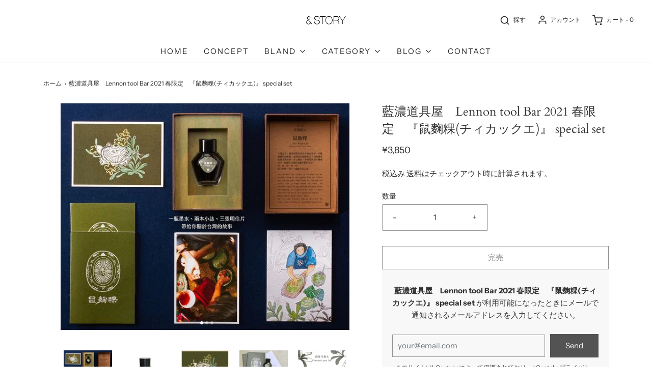

--- FILE ---
content_type: text/html; charset=utf-8
request_url: https://and-story.jp/products/%E8%97%8D%E6%BF%83%E9%81%93%E5%85%B7%E5%B1%8B-lennon-tool-bar-2021-%E6%98%A5%E9%99%90%E5%AE%9A-%E9%BC%A0-40628-31935-%E3%83%81%E3%82%A3%E3%82%AB%E3%83%83%E3%82%AF%E3%82%A8-special-set
body_size: 32994
content:
<!DOCTYPE html>
<!--[if lt IE 7 ]><html class="no-js ie ie6" lang="en"> <![endif]-->
<!--[if IE 7 ]><html class="no-js ie ie7" lang="en"> <![endif]-->
<!--[if IE 8 ]><html class="no-js ie ie8" lang="en"> <![endif]-->
<!--[if (gte IE 9)|!(IE)]><!-->
<html class="no-js" lang="en">
<!--<![endif]-->
<head>
  
<!-- Google Tag Manager -->
<script>(function(w,d,s,l,i){w[l]=w[l]||[];w[l].push({'gtm.start':
new Date().getTime(),event:'gtm.js'});var f=d.getElementsByTagName(s)[0],
j=d.createElement(s),dl=l!='dataLayer'?'&l='+l:'';j.async=true;j.src=
'https://www.googletagmanager.com/gtm.js?id='+i+dl;f.parentNode.insertBefore(j,f);
})(window,document,'script','dataLayer','GTM-MDNRDLF');</script>
<!-- End Google Tag Manager -->

	<meta charset="utf-8">

	<!--[if lt IE 9]>
		<script src="//html5shim.googlecode.com/svn/trunk/html5.js"></script>
	<![endif]--><title>
		藍濃道具屋　Lennon tool Bar 2021 春限定　『鼠&amp;#40628;&amp;#31935;(チィカックエ)』 special set &ndash; &amp;STORY
	</title>

	<script type="text/javascript">
		document.documentElement.className = document.documentElement.className.replace('no-js', 'js');
	</script>

	
	<meta name="description" content="2021 春限定　『鼠麴粿(チィカックエ)』 special set 日本限定販売数50セット 『鼠麴粿(チィカックエ)』 春は新しい生命が一年を迎える準備を始める季節。台湾の人々も春の大切な行事の一つ「晴明節の用意を始めます。先祖供養や一年の無事に過ごせたことへの感謝を示し、古米と鼠麴草（リキクソウ）と呼ばれる野草を使ってゆっくりと気持ちを込めて鼠麴粿を作り、未来の日々に対して祈りを捧げます。厳しい冬を乗り越えた鼠麴草の奥深い緑葉は台湾の人々の心を落ち着かせてくれます。 【スペシャル・セットの内容】 ・2021春季限定インク　35ml 1本 ・ZINE — 鼠麴粿にまつわる物語＆レシピ　（台湾語版・日本語版　各１冊ずつ） ・鼠麴粿">
	

	
		<meta name="viewport" content="width=device-width, initial-scale=1, maximum-scale=1, user-scalable=0" />
	

	<!-- /snippets/social-meta-tags.liquid -->


<meta property="og:site_name" content="&amp;STORY">
<meta property="og:url" content="https://and-story.jp/products/%e8%97%8d%e6%bf%83%e9%81%93%e5%85%b7%e5%b1%8b-lennon-tool-bar-2021-%e6%98%a5%e9%99%90%e5%ae%9a-%e9%bc%a0-40628-31935-%e3%83%81%e3%82%a3%e3%82%ab%e3%83%83%e3%82%af%e3%82%a8-special-set">
<meta property="og:title" content="藍濃道具屋　Lennon tool Bar   2021 春限定　『鼠&#40628;&#31935;(チィカックエ)』 special set">
<meta property="og:type" content="product">
<meta property="og:description" content="2021 春限定　『鼠麴粿(チィカックエ)』 special set 日本限定販売数50セット 『鼠麴粿(チィカックエ)』 春は新しい生命が一年を迎える準備を始める季節。台湾の人々も春の大切な行事の一つ「晴明節の用意を始めます。先祖供養や一年の無事に過ごせたことへの感謝を示し、古米と鼠麴草（リキクソウ）と呼ばれる野草を使ってゆっくりと気持ちを込めて鼠麴粿を作り、未来の日々に対して祈りを捧げます。厳しい冬を乗り越えた鼠麴草の奥深い緑葉は台湾の人々の心を落ち着かせてくれます。 【スペシャル・セットの内容】 ・2021春季限定インク　35ml 1本 ・ZINE — 鼠麴粿にまつわる物語＆レシピ　（台湾語版・日本語版　各１冊ずつ） ・鼠麴粿">

  <meta property="og:price:amount" content="3,850">
  <meta property="og:price:currency" content="JPY">

<meta property="og:image" content="http://and-story.jp/cdn/shop/products/160657573_1200x1200.png?v=1624696506"><meta property="og:image" content="http://and-story.jp/cdn/shop/products/160657573_o1_1200x1200.jpg?v=1624696506"><meta property="og:image" content="http://and-story.jp/cdn/shop/products/160657573_o2_1200x1200.png?v=1624696506">
<meta property="og:image:alt" content="藍濃道具屋　Lennon tool Bar   2021 春限定　『鼠&#40628;&#31935;(チィカックエ)』 special set"><meta property="og:image:alt" content="藍濃道具屋　Lennon tool Bar   2021 春限定　『鼠&#40628;&#31935;(チィカックエ)』 special set"><meta property="og:image:alt" content="藍濃道具屋　Lennon tool Bar   2021 春限定　『鼠&#40628;&#31935;(チィカックエ)』 special set">
<meta property="og:image:secure_url" content="https://and-story.jp/cdn/shop/products/160657573_1200x1200.png?v=1624696506"><meta property="og:image:secure_url" content="https://and-story.jp/cdn/shop/products/160657573_o1_1200x1200.jpg?v=1624696506"><meta property="og:image:secure_url" content="https://and-story.jp/cdn/shop/products/160657573_o2_1200x1200.png?v=1624696506">


  <meta name="twitter:site" content="@">

<meta name="twitter:card" content="summary_large_image">
<meta name="twitter:title" content="藍濃道具屋　Lennon tool Bar   2021 春限定　『鼠&#40628;&#31935;(チィカックエ)』 special set">
<meta name="twitter:description" content="2021 春限定　『鼠麴粿(チィカックエ)』 special set 日本限定販売数50セット 『鼠麴粿(チィカックエ)』 春は新しい生命が一年を迎える準備を始める季節。台湾の人々も春の大切な行事の一つ「晴明節の用意を始めます。先祖供養や一年の無事に過ごせたことへの感謝を示し、古米と鼠麴草（リキクソウ）と呼ばれる野草を使ってゆっくりと気持ちを込めて鼠麴粿を作り、未来の日々に対して祈りを捧げます。厳しい冬を乗り越えた鼠麴草の奥深い緑葉は台湾の人々の心を落ち着かせてくれます。 【スペシャル・セットの内容】 ・2021春季限定インク　35ml 1本 ・ZINE — 鼠麴粿にまつわる物語＆レシピ　（台湾語版・日本語版　各１冊ずつ） ・鼠麴粿">

	<style>
/*============================================================================
  Typography
==============================================================================*/





@font-face {
  font-family: Cardo;
  font-weight: 400;
  font-style: normal;
  font-display: swap;
  src: url("//and-story.jp/cdn/fonts/cardo/cardo_n4.8d7bdd0369840597cbb62dc8a447619701d8d34a.woff2") format("woff2"),
       url("//and-story.jp/cdn/fonts/cardo/cardo_n4.23b63d1eff80cb5da813c4cccb6427058253ce24.woff") format("woff");
}

@font-face {
  font-family: "Instrument Sans";
  font-weight: 400;
  font-style: normal;
  font-display: swap;
  src: url("//and-story.jp/cdn/fonts/instrument_sans/instrumentsans_n4.db86542ae5e1596dbdb28c279ae6c2086c4c5bfa.woff2") format("woff2"),
       url("//and-story.jp/cdn/fonts/instrument_sans/instrumentsans_n4.510f1b081e58d08c30978f465518799851ef6d8b.woff") format("woff");
}

@font-face {
  font-family: "Instrument Sans";
  font-weight: 600;
  font-style: normal;
  font-display: swap;
  src: url("//and-story.jp/cdn/fonts/instrument_sans/instrumentsans_n6.27dc66245013a6f7f317d383a3cc9a0c347fb42d.woff2") format("woff2"),
       url("//and-story.jp/cdn/fonts/instrument_sans/instrumentsans_n6.1a71efbeeb140ec495af80aad612ad55e19e6d0e.woff") format("woff");
}


  @font-face {
  font-family: "Instrument Sans";
  font-weight: 700;
  font-style: normal;
  font-display: swap;
  src: url("//and-story.jp/cdn/fonts/instrument_sans/instrumentsans_n7.e4ad9032e203f9a0977786c356573ced65a7419a.woff2") format("woff2"),
       url("//and-story.jp/cdn/fonts/instrument_sans/instrumentsans_n7.b9e40f166fb7639074ba34738101a9d2990bb41a.woff") format("woff");
}




  @font-face {
  font-family: "Instrument Sans";
  font-weight: 400;
  font-style: italic;
  font-display: swap;
  src: url("//and-story.jp/cdn/fonts/instrument_sans/instrumentsans_i4.028d3c3cd8d085648c808ceb20cd2fd1eb3560e5.woff2") format("woff2"),
       url("//and-story.jp/cdn/fonts/instrument_sans/instrumentsans_i4.7e90d82df8dee29a99237cd19cc529d2206706a2.woff") format("woff");
}




  @font-face {
  font-family: "Instrument Sans";
  font-weight: 700;
  font-style: italic;
  font-display: swap;
  src: url("//and-story.jp/cdn/fonts/instrument_sans/instrumentsans_i7.d6063bb5d8f9cbf96eace9e8801697c54f363c6a.woff2") format("woff2"),
       url("//and-story.jp/cdn/fonts/instrument_sans/instrumentsans_i7.ce33afe63f8198a3ac4261b826b560103542cd36.woff") format("woff");
}



/*============================================================================
  #General Variables
==============================================================================*/

:root {
  --page-background: #ffffff;

  --color-primary: #303030;
  --disabled-color-primary: rgba(48, 48, 48, 0.5);
  --color-primary-opacity: rgba(48, 48, 48, 0.03);
  --link-color: #303030;
  --active-link-color: #303030;

  --button-background-color: #535353;
  --button-background-hover-color: #3a3a3a;
  --button-background-hover-color-lighten: #474747;
  --button-text-color: #ffffff;

  --sale-color: #D62426;
  --sale-text-color: #ffffff;
  --sale-color-faint: rgba(214, 36, 38, 0.1);
  --sold-out-color: #000000;
  --sold-out-text-color: #ffffff;

  --header-background: #ffffff;
  --header-text: #242424;
  --header-border-color: rgba(36, 36, 36, 0.1);
  --header-hover-background-color: rgba(36, 36, 36, 0.1);
  --header-overlay-text: #333;

  --sticky-header-background: #ffffff;
  --sticky-header-text: #000000;
  --sticky-header-border: rgba(0, 0, 0, 0.1);

  --mobile-menu-text: #ffffff;
  --mobile-menu-background: #222222;
  --mobile-menu-border-color: rgba(255, 255, 255, 0.5);

  --footer-background: #2D2D2D;
  --footer-text: #ffffff;
  --footer-hover-background-color: rgba(255, 255, 255, 0.1);


  --pop-up-text: #333;
  --pop-up-background: #e8edf1;

  --secondary-color: rgba(0, 0, 0, 1) !default;
  --select-padding: 5px;
  --select-radius: 2px !default;

  --border-color: rgba(48, 48, 48, 0.5);
  --border-search: rgba(36, 36, 36, 0.1);
  --border-color-subtle: rgba(48, 48, 48, 0.1);
  --border-color-subtle-darken: #232323;

  --color-scheme-light-background: #F3F3F3;
  --color-scheme-light-background-hover: rgba(243, 243, 243, 0.1);
  --color-scheme-light-text: #414141;
  --color-scheme-light-text-hover: rgba(65, 65, 65, 0.7);
  --color-scheme-light-input-hover: rgba(65, 65, 65, 0.1);

  --color-scheme-accent-background: #464646;
  --color-scheme-accent-background-hover: rgba(70, 70, 70, 0.1);
  --color-scheme-accent-text: #ffffff;
  --color-scheme-accent-text-hover: rgba(255, 255, 255, 0.7);
  --color-scheme-accent-input-hover: rgba(255, 255, 255, 0.1);

  --color-scheme-dark-background: #242424;
  --color-scheme-dark-background-hover: rgba(36, 36, 36, 0.1);
  --color-scheme-dark-text: #ffffff;
  --color-scheme-dark-text-hover: rgba(255, 255, 255, 0.7);
  --color-scheme-dark-input-hover: rgba(255, 255, 255, 0.1);

  --header-font-stack: Cardo, serif;
  --header-font-weight: 400;
  --header-font-style: normal;
  --header-font-transform: none;

  
  --header-letter-spacing: normal;
  

  --body-font-stack: "Instrument Sans", sans-serif;
  --body-font-weight: 400;
  --body-font-style: normal;
  --body-font-size-int: 15;
  --body-font-size: 15px;

  --subheading-font-stack: "Instrument Sans", sans-serif;
  --subheading-font-weight: 600;
  --subheading-font-style: normal;
  --subheading-font-transform: uppercase;
  --subheading-case: uppercase;

  
  --heading-base: 34;
  --subheading-base: 14;
  --subheading-2-font-size: 16px;
  --subheading-2-line-height: 20px;
  --product-titles: 24;
  --subpage-header: 24;
  --subpage-header-px: 24px;
  --subpage-header-line-height: 34px;
  --heading-font-size: 34px;
  --heading-line-height: 44px;
  --subheading-font-size: 14px;
  --subheading-line-height: 18px;
  

  --color-image-overlay: #000;
  --color-image-overlay-text: #fff;
  --image-overlay-opacity: calc(60 / 100);

  --flexslider-icon-eot: //and-story.jp/cdn/shop/t/6/assets/flexslider-icon.eot?v=70838442330258149421623721025;
  --flexslider-icon-eot-ie: //and-story.jp/cdn/shop/t/6/assets/flexslider-icon.eot%23iefix?v=1690;
  --flexslider-icon-woff: //and-story.jp/cdn/shop/t/6/assets/flexslider-icon.eot?v=70838442330258149421623721025;
  --flexslider-icon-ttf: //and-story.jp/cdn/shop/t/6/assets/flexslider-icon.eot?v=70838442330258149421623721025;
  --flexslider-icon-svg: //and-story.jp/cdn/shop/t/6/assets/flexslider-icon.eot?v=70838442330258149421623721025;

  --delete-button-png: //and-story.jp/cdn/shop/t/6/assets/delete.png?v=1690;
  --loader-svg: //and-story.jp/cdn/shop/t/6/assets/loader.svg?v=119822953187440061741623721027;

  
  --mobile-menu-link-transform: uppercase;
  --mobile-menu-link-letter-spacing: 2px;
  

  
  --buttons-transform: none;
  --buttons-letter-spacing: 0;
  

  
    --button-font-family: var(--body-font-stack);
    --button-font-weight: var(--body-font-weight);
    --button-font-style: var(--body-font-style);
    --button-font-size: var(--body-font-size);
  

  
    --button-font-size-int: var(--body-font-size-int);
  

  
    --subheading-letter-spacing: 1px;
  

  
    --nav-font-family: var(--body-font-stack);
    --nav-font-weight: var(--body-font-weight);
    --nav-font-style: var(--body-font-style);
  

  
    --nav-text-transform: uppercase;
    --nav-letter-spacing: 2px;
  

  
    --nav-font-size-int: calc(var(--body-font-size-int) - 2);
  

  --password-text-color: #000000;
  --password-error-background: #feebeb;
  --password-error-text: #7e1412;
  --password-login-background: #111111;
  --password-login-text: #b8b8b8;
  --password-btn-text: #ffffff;
  --password-btn-background: #000000;
  --password-btn-background-success: #4caf50;
  --success-color: #28a745;
  --error-color: #b94a48;

  /* Shop Pay Installments variables */
  --color-body: #ffffff;
  --color-bg: #ffffff;
}
</style>


	<link rel="canonical" href="https://and-story.jp/products/%e8%97%8d%e6%bf%83%e9%81%93%e5%85%b7%e5%b1%8b-lennon-tool-bar-2021-%e6%98%a5%e9%99%90%e5%ae%9a-%e9%bc%a0-40628-31935-%e3%83%81%e3%82%a3%e3%82%ab%e3%83%83%e3%82%af%e3%82%a8-special-set" />

	<!-- CSS -->
	<style>
/*============================================================================
  Typography
==============================================================================*/





@font-face {
  font-family: Cardo;
  font-weight: 400;
  font-style: normal;
  font-display: swap;
  src: url("//and-story.jp/cdn/fonts/cardo/cardo_n4.8d7bdd0369840597cbb62dc8a447619701d8d34a.woff2") format("woff2"),
       url("//and-story.jp/cdn/fonts/cardo/cardo_n4.23b63d1eff80cb5da813c4cccb6427058253ce24.woff") format("woff");
}

@font-face {
  font-family: "Instrument Sans";
  font-weight: 400;
  font-style: normal;
  font-display: swap;
  src: url("//and-story.jp/cdn/fonts/instrument_sans/instrumentsans_n4.db86542ae5e1596dbdb28c279ae6c2086c4c5bfa.woff2") format("woff2"),
       url("//and-story.jp/cdn/fonts/instrument_sans/instrumentsans_n4.510f1b081e58d08c30978f465518799851ef6d8b.woff") format("woff");
}

@font-face {
  font-family: "Instrument Sans";
  font-weight: 600;
  font-style: normal;
  font-display: swap;
  src: url("//and-story.jp/cdn/fonts/instrument_sans/instrumentsans_n6.27dc66245013a6f7f317d383a3cc9a0c347fb42d.woff2") format("woff2"),
       url("//and-story.jp/cdn/fonts/instrument_sans/instrumentsans_n6.1a71efbeeb140ec495af80aad612ad55e19e6d0e.woff") format("woff");
}


  @font-face {
  font-family: "Instrument Sans";
  font-weight: 700;
  font-style: normal;
  font-display: swap;
  src: url("//and-story.jp/cdn/fonts/instrument_sans/instrumentsans_n7.e4ad9032e203f9a0977786c356573ced65a7419a.woff2") format("woff2"),
       url("//and-story.jp/cdn/fonts/instrument_sans/instrumentsans_n7.b9e40f166fb7639074ba34738101a9d2990bb41a.woff") format("woff");
}




  @font-face {
  font-family: "Instrument Sans";
  font-weight: 400;
  font-style: italic;
  font-display: swap;
  src: url("//and-story.jp/cdn/fonts/instrument_sans/instrumentsans_i4.028d3c3cd8d085648c808ceb20cd2fd1eb3560e5.woff2") format("woff2"),
       url("//and-story.jp/cdn/fonts/instrument_sans/instrumentsans_i4.7e90d82df8dee29a99237cd19cc529d2206706a2.woff") format("woff");
}




  @font-face {
  font-family: "Instrument Sans";
  font-weight: 700;
  font-style: italic;
  font-display: swap;
  src: url("//and-story.jp/cdn/fonts/instrument_sans/instrumentsans_i7.d6063bb5d8f9cbf96eace9e8801697c54f363c6a.woff2") format("woff2"),
       url("//and-story.jp/cdn/fonts/instrument_sans/instrumentsans_i7.ce33afe63f8198a3ac4261b826b560103542cd36.woff") format("woff");
}



/*============================================================================
  #General Variables
==============================================================================*/

:root {
  --page-background: #ffffff;

  --color-primary: #303030;
  --disabled-color-primary: rgba(48, 48, 48, 0.5);
  --color-primary-opacity: rgba(48, 48, 48, 0.03);
  --link-color: #303030;
  --active-link-color: #303030;

  --button-background-color: #535353;
  --button-background-hover-color: #3a3a3a;
  --button-background-hover-color-lighten: #474747;
  --button-text-color: #ffffff;

  --sale-color: #D62426;
  --sale-text-color: #ffffff;
  --sale-color-faint: rgba(214, 36, 38, 0.1);
  --sold-out-color: #000000;
  --sold-out-text-color: #ffffff;

  --header-background: #ffffff;
  --header-text: #242424;
  --header-border-color: rgba(36, 36, 36, 0.1);
  --header-hover-background-color: rgba(36, 36, 36, 0.1);
  --header-overlay-text: #333;

  --sticky-header-background: #ffffff;
  --sticky-header-text: #000000;
  --sticky-header-border: rgba(0, 0, 0, 0.1);

  --mobile-menu-text: #ffffff;
  --mobile-menu-background: #222222;
  --mobile-menu-border-color: rgba(255, 255, 255, 0.5);

  --footer-background: #2D2D2D;
  --footer-text: #ffffff;
  --footer-hover-background-color: rgba(255, 255, 255, 0.1);


  --pop-up-text: #333;
  --pop-up-background: #e8edf1;

  --secondary-color: rgba(0, 0, 0, 1) !default;
  --select-padding: 5px;
  --select-radius: 2px !default;

  --border-color: rgba(48, 48, 48, 0.5);
  --border-search: rgba(36, 36, 36, 0.1);
  --border-color-subtle: rgba(48, 48, 48, 0.1);
  --border-color-subtle-darken: #232323;

  --color-scheme-light-background: #F3F3F3;
  --color-scheme-light-background-hover: rgba(243, 243, 243, 0.1);
  --color-scheme-light-text: #414141;
  --color-scheme-light-text-hover: rgba(65, 65, 65, 0.7);
  --color-scheme-light-input-hover: rgba(65, 65, 65, 0.1);

  --color-scheme-accent-background: #464646;
  --color-scheme-accent-background-hover: rgba(70, 70, 70, 0.1);
  --color-scheme-accent-text: #ffffff;
  --color-scheme-accent-text-hover: rgba(255, 255, 255, 0.7);
  --color-scheme-accent-input-hover: rgba(255, 255, 255, 0.1);

  --color-scheme-dark-background: #242424;
  --color-scheme-dark-background-hover: rgba(36, 36, 36, 0.1);
  --color-scheme-dark-text: #ffffff;
  --color-scheme-dark-text-hover: rgba(255, 255, 255, 0.7);
  --color-scheme-dark-input-hover: rgba(255, 255, 255, 0.1);

  --header-font-stack: Cardo, serif;
  --header-font-weight: 400;
  --header-font-style: normal;
  --header-font-transform: none;

  
  --header-letter-spacing: normal;
  

  --body-font-stack: "Instrument Sans", sans-serif;
  --body-font-weight: 400;
  --body-font-style: normal;
  --body-font-size-int: 15;
  --body-font-size: 15px;

  --subheading-font-stack: "Instrument Sans", sans-serif;
  --subheading-font-weight: 600;
  --subheading-font-style: normal;
  --subheading-font-transform: uppercase;
  --subheading-case: uppercase;

  
  --heading-base: 34;
  --subheading-base: 14;
  --subheading-2-font-size: 16px;
  --subheading-2-line-height: 20px;
  --product-titles: 24;
  --subpage-header: 24;
  --subpage-header-px: 24px;
  --subpage-header-line-height: 34px;
  --heading-font-size: 34px;
  --heading-line-height: 44px;
  --subheading-font-size: 14px;
  --subheading-line-height: 18px;
  

  --color-image-overlay: #000;
  --color-image-overlay-text: #fff;
  --image-overlay-opacity: calc(60 / 100);

  --flexslider-icon-eot: //and-story.jp/cdn/shop/t/6/assets/flexslider-icon.eot?v=70838442330258149421623721025;
  --flexslider-icon-eot-ie: //and-story.jp/cdn/shop/t/6/assets/flexslider-icon.eot%23iefix?v=1690;
  --flexslider-icon-woff: //and-story.jp/cdn/shop/t/6/assets/flexslider-icon.eot?v=70838442330258149421623721025;
  --flexslider-icon-ttf: //and-story.jp/cdn/shop/t/6/assets/flexslider-icon.eot?v=70838442330258149421623721025;
  --flexslider-icon-svg: //and-story.jp/cdn/shop/t/6/assets/flexslider-icon.eot?v=70838442330258149421623721025;

  --delete-button-png: //and-story.jp/cdn/shop/t/6/assets/delete.png?v=1690;
  --loader-svg: //and-story.jp/cdn/shop/t/6/assets/loader.svg?v=119822953187440061741623721027;

  
  --mobile-menu-link-transform: uppercase;
  --mobile-menu-link-letter-spacing: 2px;
  

  
  --buttons-transform: none;
  --buttons-letter-spacing: 0;
  

  
    --button-font-family: var(--body-font-stack);
    --button-font-weight: var(--body-font-weight);
    --button-font-style: var(--body-font-style);
    --button-font-size: var(--body-font-size);
  

  
    --button-font-size-int: var(--body-font-size-int);
  

  
    --subheading-letter-spacing: 1px;
  

  
    --nav-font-family: var(--body-font-stack);
    --nav-font-weight: var(--body-font-weight);
    --nav-font-style: var(--body-font-style);
  

  
    --nav-text-transform: uppercase;
    --nav-letter-spacing: 2px;
  

  
    --nav-font-size-int: calc(var(--body-font-size-int) - 2);
  

  --password-text-color: #000000;
  --password-error-background: #feebeb;
  --password-error-text: #7e1412;
  --password-login-background: #111111;
  --password-login-text: #b8b8b8;
  --password-btn-text: #ffffff;
  --password-btn-background: #000000;
  --password-btn-background-success: #4caf50;
  --success-color: #28a745;
  --error-color: #b94a48;

  /* Shop Pay Installments variables */
  --color-body: #ffffff;
  --color-bg: #ffffff;
}
</style>


	
		<link rel="preload" href="//and-story.jp/cdn/shop/t/6/assets/theme-product.min.css?v=32792450223729259301623721035" as="style">
	  	<link href="//and-story.jp/cdn/shop/t/6/assets/theme-product.min.css?v=32792450223729259301623721035" rel="stylesheet" type="text/css" media="all" />
	

	<link href="//and-story.jp/cdn/shop/t/6/assets/custom.css?v=60929843993882887651623721023" rel="stylesheet" type="text/css" media="all" />

	



	
		<link rel="shortcut icon" href="//and-story.jp/cdn/shop/files/f7f4ce91b0a8e898ff01f97653228afa_32x32.png?v=1625626319" type="image/png">
	

	<link rel="sitemap" type="application/xml" title="Sitemap" href="/sitemap.xml" />

	<script>window.performance && window.performance.mark && window.performance.mark('shopify.content_for_header.start');</script><meta name="google-site-verification" content="btiRUhLB9Z4OaxBvq_EHEHFVu-JERl4JrH0wRqhwRPE">
<meta id="shopify-digital-wallet" name="shopify-digital-wallet" content="/56754077860/digital_wallets/dialog">
<meta name="shopify-checkout-api-token" content="cd894f4c841f27f1a570dc6cc48db18b">
<link rel="alternate" type="application/json+oembed" href="https://and-story.jp/products/%e8%97%8d%e6%bf%83%e9%81%93%e5%85%b7%e5%b1%8b-lennon-tool-bar-2021-%e6%98%a5%e9%99%90%e5%ae%9a-%e9%bc%a0-40628-31935-%e3%83%81%e3%82%a3%e3%82%ab%e3%83%83%e3%82%af%e3%82%a8-special-set.oembed">
<script async="async" src="/checkouts/internal/preloads.js?locale=ja-JP"></script>
<link rel="preconnect" href="https://shop.app" crossorigin="anonymous">
<script async="async" src="https://shop.app/checkouts/internal/preloads.js?locale=ja-JP&shop_id=56754077860" crossorigin="anonymous"></script>
<script id="apple-pay-shop-capabilities" type="application/json">{"shopId":56754077860,"countryCode":"JP","currencyCode":"JPY","merchantCapabilities":["supports3DS"],"merchantId":"gid:\/\/shopify\/Shop\/56754077860","merchantName":"\u0026STORY","requiredBillingContactFields":["postalAddress","email","phone"],"requiredShippingContactFields":["postalAddress","email","phone"],"shippingType":"shipping","supportedNetworks":["visa","masterCard","amex","jcb","discover"],"total":{"type":"pending","label":"\u0026STORY","amount":"1.00"},"shopifyPaymentsEnabled":true,"supportsSubscriptions":true}</script>
<script id="shopify-features" type="application/json">{"accessToken":"cd894f4c841f27f1a570dc6cc48db18b","betas":["rich-media-storefront-analytics"],"domain":"and-story.jp","predictiveSearch":false,"shopId":56754077860,"locale":"ja"}</script>
<script>var Shopify = Shopify || {};
Shopify.shop = "jetsetter00.myshopify.com";
Shopify.locale = "ja";
Shopify.currency = {"active":"JPY","rate":"1.0"};
Shopify.country = "JP";
Shopify.theme = {"name":"Envy","id":123856093348,"schema_name":"Envy","schema_version":"27.2.3","theme_store_id":411,"role":"main"};
Shopify.theme.handle = "null";
Shopify.theme.style = {"id":null,"handle":null};
Shopify.cdnHost = "and-story.jp/cdn";
Shopify.routes = Shopify.routes || {};
Shopify.routes.root = "/";</script>
<script type="module">!function(o){(o.Shopify=o.Shopify||{}).modules=!0}(window);</script>
<script>!function(o){function n(){var o=[];function n(){o.push(Array.prototype.slice.apply(arguments))}return n.q=o,n}var t=o.Shopify=o.Shopify||{};t.loadFeatures=n(),t.autoloadFeatures=n()}(window);</script>
<script>
  window.ShopifyPay = window.ShopifyPay || {};
  window.ShopifyPay.apiHost = "shop.app\/pay";
  window.ShopifyPay.redirectState = null;
</script>
<script id="shop-js-analytics" type="application/json">{"pageType":"product"}</script>
<script defer="defer" async type="module" src="//and-story.jp/cdn/shopifycloud/shop-js/modules/v2/client.init-shop-cart-sync_Cun6Ba8E.ja.esm.js"></script>
<script defer="defer" async type="module" src="//and-story.jp/cdn/shopifycloud/shop-js/modules/v2/chunk.common_DGWubyOB.esm.js"></script>
<script type="module">
  await import("//and-story.jp/cdn/shopifycloud/shop-js/modules/v2/client.init-shop-cart-sync_Cun6Ba8E.ja.esm.js");
await import("//and-story.jp/cdn/shopifycloud/shop-js/modules/v2/chunk.common_DGWubyOB.esm.js");

  window.Shopify.SignInWithShop?.initShopCartSync?.({"fedCMEnabled":true,"windoidEnabled":true});

</script>
<script>
  window.Shopify = window.Shopify || {};
  if (!window.Shopify.featureAssets) window.Shopify.featureAssets = {};
  window.Shopify.featureAssets['shop-js'] = {"shop-cart-sync":["modules/v2/client.shop-cart-sync_kpadWrR6.ja.esm.js","modules/v2/chunk.common_DGWubyOB.esm.js"],"init-fed-cm":["modules/v2/client.init-fed-cm_deEwcgdG.ja.esm.js","modules/v2/chunk.common_DGWubyOB.esm.js"],"shop-button":["modules/v2/client.shop-button_Bgl7Akkx.ja.esm.js","modules/v2/chunk.common_DGWubyOB.esm.js"],"shop-cash-offers":["modules/v2/client.shop-cash-offers_CGfJizyJ.ja.esm.js","modules/v2/chunk.common_DGWubyOB.esm.js","modules/v2/chunk.modal_Ba7vk6QP.esm.js"],"init-windoid":["modules/v2/client.init-windoid_DLaIoEuB.ja.esm.js","modules/v2/chunk.common_DGWubyOB.esm.js"],"shop-toast-manager":["modules/v2/client.shop-toast-manager_BZdAlEPY.ja.esm.js","modules/v2/chunk.common_DGWubyOB.esm.js"],"init-shop-email-lookup-coordinator":["modules/v2/client.init-shop-email-lookup-coordinator_BxGPdBrh.ja.esm.js","modules/v2/chunk.common_DGWubyOB.esm.js"],"init-shop-cart-sync":["modules/v2/client.init-shop-cart-sync_Cun6Ba8E.ja.esm.js","modules/v2/chunk.common_DGWubyOB.esm.js"],"avatar":["modules/v2/client.avatar_BTnouDA3.ja.esm.js"],"pay-button":["modules/v2/client.pay-button_iRJggQYg.ja.esm.js","modules/v2/chunk.common_DGWubyOB.esm.js"],"init-customer-accounts":["modules/v2/client.init-customer-accounts_BbQrQ-BF.ja.esm.js","modules/v2/client.shop-login-button_CXxZBmJa.ja.esm.js","modules/v2/chunk.common_DGWubyOB.esm.js","modules/v2/chunk.modal_Ba7vk6QP.esm.js"],"init-shop-for-new-customer-accounts":["modules/v2/client.init-shop-for-new-customer-accounts_48e-446J.ja.esm.js","modules/v2/client.shop-login-button_CXxZBmJa.ja.esm.js","modules/v2/chunk.common_DGWubyOB.esm.js","modules/v2/chunk.modal_Ba7vk6QP.esm.js"],"shop-login-button":["modules/v2/client.shop-login-button_CXxZBmJa.ja.esm.js","modules/v2/chunk.common_DGWubyOB.esm.js","modules/v2/chunk.modal_Ba7vk6QP.esm.js"],"init-customer-accounts-sign-up":["modules/v2/client.init-customer-accounts-sign-up_Bb65hYMR.ja.esm.js","modules/v2/client.shop-login-button_CXxZBmJa.ja.esm.js","modules/v2/chunk.common_DGWubyOB.esm.js","modules/v2/chunk.modal_Ba7vk6QP.esm.js"],"shop-follow-button":["modules/v2/client.shop-follow-button_BO2OQvUT.ja.esm.js","modules/v2/chunk.common_DGWubyOB.esm.js","modules/v2/chunk.modal_Ba7vk6QP.esm.js"],"checkout-modal":["modules/v2/client.checkout-modal__QRFVvMA.ja.esm.js","modules/v2/chunk.common_DGWubyOB.esm.js","modules/v2/chunk.modal_Ba7vk6QP.esm.js"],"lead-capture":["modules/v2/client.lead-capture_Be4qr8sG.ja.esm.js","modules/v2/chunk.common_DGWubyOB.esm.js","modules/v2/chunk.modal_Ba7vk6QP.esm.js"],"shop-login":["modules/v2/client.shop-login_BCaq99Td.ja.esm.js","modules/v2/chunk.common_DGWubyOB.esm.js","modules/v2/chunk.modal_Ba7vk6QP.esm.js"],"payment-terms":["modules/v2/client.payment-terms_C-1Cu6jg.ja.esm.js","modules/v2/chunk.common_DGWubyOB.esm.js","modules/v2/chunk.modal_Ba7vk6QP.esm.js"]};
</script>
<script>(function() {
  var isLoaded = false;
  function asyncLoad() {
    if (isLoaded) return;
    isLoaded = true;
    var urls = ["https:\/\/cdn.shopify.com\/s\/files\/1\/0184\/4255\/1360\/files\/quicklink.v3.min.js?v=1645163498\u0026shop=jetsetter00.myshopify.com"];
    for (var i = 0; i < urls.length; i++) {
      var s = document.createElement('script');
      s.type = 'text/javascript';
      s.async = true;
      s.src = urls[i];
      var x = document.getElementsByTagName('script')[0];
      x.parentNode.insertBefore(s, x);
    }
  };
  if(window.attachEvent) {
    window.attachEvent('onload', asyncLoad);
  } else {
    window.addEventListener('load', asyncLoad, false);
  }
})();</script>
<script id="__st">var __st={"a":56754077860,"offset":32400,"reqid":"b85d5a54-789e-4662-b738-e60ed94c01b3-1768835875","pageurl":"and-story.jp\/products\/%E8%97%8D%E6%BF%83%E9%81%93%E5%85%B7%E5%B1%8B-lennon-tool-bar-2021-%E6%98%A5%E9%99%90%E5%AE%9A-%E9%BC%A0-40628-31935-%E3%83%81%E3%82%A3%E3%82%AB%E3%83%83%E3%82%AF%E3%82%A8-special-set","u":"796992406230","p":"product","rtyp":"product","rid":6785182761124};</script>
<script>window.ShopifyPaypalV4VisibilityTracking = true;</script>
<script id="captcha-bootstrap">!function(){'use strict';const t='contact',e='account',n='new_comment',o=[[t,t],['blogs',n],['comments',n],[t,'customer']],c=[[e,'customer_login'],[e,'guest_login'],[e,'recover_customer_password'],[e,'create_customer']],r=t=>t.map((([t,e])=>`form[action*='/${t}']:not([data-nocaptcha='true']) input[name='form_type'][value='${e}']`)).join(','),a=t=>()=>t?[...document.querySelectorAll(t)].map((t=>t.form)):[];function s(){const t=[...o],e=r(t);return a(e)}const i='password',u='form_key',d=['recaptcha-v3-token','g-recaptcha-response','h-captcha-response',i],f=()=>{try{return window.sessionStorage}catch{return}},m='__shopify_v',_=t=>t.elements[u];function p(t,e,n=!1){try{const o=window.sessionStorage,c=JSON.parse(o.getItem(e)),{data:r}=function(t){const{data:e,action:n}=t;return t[m]||n?{data:e,action:n}:{data:t,action:n}}(c);for(const[e,n]of Object.entries(r))t.elements[e]&&(t.elements[e].value=n);n&&o.removeItem(e)}catch(o){console.error('form repopulation failed',{error:o})}}const l='form_type',E='cptcha';function T(t){t.dataset[E]=!0}const w=window,h=w.document,L='Shopify',v='ce_forms',y='captcha';let A=!1;((t,e)=>{const n=(g='f06e6c50-85a8-45c8-87d0-21a2b65856fe',I='https://cdn.shopify.com/shopifycloud/storefront-forms-hcaptcha/ce_storefront_forms_captcha_hcaptcha.v1.5.2.iife.js',D={infoText:'hCaptchaによる保護',privacyText:'プライバシー',termsText:'利用規約'},(t,e,n)=>{const o=w[L][v],c=o.bindForm;if(c)return c(t,g,e,D).then(n);var r;o.q.push([[t,g,e,D],n]),r=I,A||(h.body.append(Object.assign(h.createElement('script'),{id:'captcha-provider',async:!0,src:r})),A=!0)});var g,I,D;w[L]=w[L]||{},w[L][v]=w[L][v]||{},w[L][v].q=[],w[L][y]=w[L][y]||{},w[L][y].protect=function(t,e){n(t,void 0,e),T(t)},Object.freeze(w[L][y]),function(t,e,n,w,h,L){const[v,y,A,g]=function(t,e,n){const i=e?o:[],u=t?c:[],d=[...i,...u],f=r(d),m=r(i),_=r(d.filter((([t,e])=>n.includes(e))));return[a(f),a(m),a(_),s()]}(w,h,L),I=t=>{const e=t.target;return e instanceof HTMLFormElement?e:e&&e.form},D=t=>v().includes(t);t.addEventListener('submit',(t=>{const e=I(t);if(!e)return;const n=D(e)&&!e.dataset.hcaptchaBound&&!e.dataset.recaptchaBound,o=_(e),c=g().includes(e)&&(!o||!o.value);(n||c)&&t.preventDefault(),c&&!n&&(function(t){try{if(!f())return;!function(t){const e=f();if(!e)return;const n=_(t);if(!n)return;const o=n.value;o&&e.removeItem(o)}(t);const e=Array.from(Array(32),(()=>Math.random().toString(36)[2])).join('');!function(t,e){_(t)||t.append(Object.assign(document.createElement('input'),{type:'hidden',name:u})),t.elements[u].value=e}(t,e),function(t,e){const n=f();if(!n)return;const o=[...t.querySelectorAll(`input[type='${i}']`)].map((({name:t})=>t)),c=[...d,...o],r={};for(const[a,s]of new FormData(t).entries())c.includes(a)||(r[a]=s);n.setItem(e,JSON.stringify({[m]:1,action:t.action,data:r}))}(t,e)}catch(e){console.error('failed to persist form',e)}}(e),e.submit())}));const S=(t,e)=>{t&&!t.dataset[E]&&(n(t,e.some((e=>e===t))),T(t))};for(const o of['focusin','change'])t.addEventListener(o,(t=>{const e=I(t);D(e)&&S(e,y())}));const B=e.get('form_key'),M=e.get(l),P=B&&M;t.addEventListener('DOMContentLoaded',(()=>{const t=y();if(P)for(const e of t)e.elements[l].value===M&&p(e,B);[...new Set([...A(),...v().filter((t=>'true'===t.dataset.shopifyCaptcha))])].forEach((e=>S(e,t)))}))}(h,new URLSearchParams(w.location.search),n,t,e,['guest_login'])})(!0,!0)}();</script>
<script integrity="sha256-4kQ18oKyAcykRKYeNunJcIwy7WH5gtpwJnB7kiuLZ1E=" data-source-attribution="shopify.loadfeatures" defer="defer" src="//and-story.jp/cdn/shopifycloud/storefront/assets/storefront/load_feature-a0a9edcb.js" crossorigin="anonymous"></script>
<script crossorigin="anonymous" defer="defer" src="//and-story.jp/cdn/shopifycloud/storefront/assets/shopify_pay/storefront-65b4c6d7.js?v=20250812"></script>
<script data-source-attribution="shopify.dynamic_checkout.dynamic.init">var Shopify=Shopify||{};Shopify.PaymentButton=Shopify.PaymentButton||{isStorefrontPortableWallets:!0,init:function(){window.Shopify.PaymentButton.init=function(){};var t=document.createElement("script");t.src="https://and-story.jp/cdn/shopifycloud/portable-wallets/latest/portable-wallets.ja.js",t.type="module",document.head.appendChild(t)}};
</script>
<script data-source-attribution="shopify.dynamic_checkout.buyer_consent">
  function portableWalletsHideBuyerConsent(e){var t=document.getElementById("shopify-buyer-consent"),n=document.getElementById("shopify-subscription-policy-button");t&&n&&(t.classList.add("hidden"),t.setAttribute("aria-hidden","true"),n.removeEventListener("click",e))}function portableWalletsShowBuyerConsent(e){var t=document.getElementById("shopify-buyer-consent"),n=document.getElementById("shopify-subscription-policy-button");t&&n&&(t.classList.remove("hidden"),t.removeAttribute("aria-hidden"),n.addEventListener("click",e))}window.Shopify?.PaymentButton&&(window.Shopify.PaymentButton.hideBuyerConsent=portableWalletsHideBuyerConsent,window.Shopify.PaymentButton.showBuyerConsent=portableWalletsShowBuyerConsent);
</script>
<script>
  function portableWalletsCleanup(e){e&&e.src&&console.error("Failed to load portable wallets script "+e.src);var t=document.querySelectorAll("shopify-accelerated-checkout .shopify-payment-button__skeleton, shopify-accelerated-checkout-cart .wallet-cart-button__skeleton"),e=document.getElementById("shopify-buyer-consent");for(let e=0;e<t.length;e++)t[e].remove();e&&e.remove()}function portableWalletsNotLoadedAsModule(e){e instanceof ErrorEvent&&"string"==typeof e.message&&e.message.includes("import.meta")&&"string"==typeof e.filename&&e.filename.includes("portable-wallets")&&(window.removeEventListener("error",portableWalletsNotLoadedAsModule),window.Shopify.PaymentButton.failedToLoad=e,"loading"===document.readyState?document.addEventListener("DOMContentLoaded",window.Shopify.PaymentButton.init):window.Shopify.PaymentButton.init())}window.addEventListener("error",portableWalletsNotLoadedAsModule);
</script>

<script type="module" src="https://and-story.jp/cdn/shopifycloud/portable-wallets/latest/portable-wallets.ja.js" onError="portableWalletsCleanup(this)" crossorigin="anonymous"></script>
<script nomodule>
  document.addEventListener("DOMContentLoaded", portableWalletsCleanup);
</script>

<link id="shopify-accelerated-checkout-styles" rel="stylesheet" media="screen" href="https://and-story.jp/cdn/shopifycloud/portable-wallets/latest/accelerated-checkout-backwards-compat.css" crossorigin="anonymous">
<style id="shopify-accelerated-checkout-cart">
        #shopify-buyer-consent {
  margin-top: 1em;
  display: inline-block;
  width: 100%;
}

#shopify-buyer-consent.hidden {
  display: none;
}

#shopify-subscription-policy-button {
  background: none;
  border: none;
  padding: 0;
  text-decoration: underline;
  font-size: inherit;
  cursor: pointer;
}

#shopify-subscription-policy-button::before {
  box-shadow: none;
}

      </style>

<script>window.performance && window.performance.mark && window.performance.mark('shopify.content_for_header.end');</script>

	<script type="text/javascript">
	window.lazySizesConfig = window.lazySizesConfig || {};
	window.lazySizesConfig.rias = window.lazySizesConfig.rias || {};

	// configure available widths to replace with the {width} placeholder
	window.lazySizesConfig.rias.widths = [150, 300, 600, 900, 1200, 1500, 1800, 2100];

	window.wetheme = {
		name: 'Envy',
	};
	</script>

	

	<script defer type="module" src="//and-story.jp/cdn/shop/t/6/assets/theme.min.js?v=114918230258667346121623721037"></script>
	<script defer nomodule src="//and-story.jp/cdn/shop/t/6/assets/theme.legacy.min.js?v=166765198765151370641623721036"></script>

<script type="text/javascript">
    (function(c,l,a,r,i,t,y){
        c[a]=c[a]||function(){(c[a].q=c[a].q||[]).push(arguments)};
        t=l.createElement(r);t.async=1;t.src="https://www.clarity.ms/tag/"+i;
        y=l.getElementsByTagName(r)[0];y.parentNode.insertBefore(t,y);
    })(window, document, "clarity", "script", "l3gh764m7w");
</script>
<link href="https://monorail-edge.shopifysvc.com" rel="dns-prefetch">
<script>(function(){if ("sendBeacon" in navigator && "performance" in window) {try {var session_token_from_headers = performance.getEntriesByType('navigation')[0].serverTiming.find(x => x.name == '_s').description;} catch {var session_token_from_headers = undefined;}var session_cookie_matches = document.cookie.match(/_shopify_s=([^;]*)/);var session_token_from_cookie = session_cookie_matches && session_cookie_matches.length === 2 ? session_cookie_matches[1] : "";var session_token = session_token_from_headers || session_token_from_cookie || "";function handle_abandonment_event(e) {var entries = performance.getEntries().filter(function(entry) {return /monorail-edge.shopifysvc.com/.test(entry.name);});if (!window.abandonment_tracked && entries.length === 0) {window.abandonment_tracked = true;var currentMs = Date.now();var navigation_start = performance.timing.navigationStart;var payload = {shop_id: 56754077860,url: window.location.href,navigation_start,duration: currentMs - navigation_start,session_token,page_type: "product"};window.navigator.sendBeacon("https://monorail-edge.shopifysvc.com/v1/produce", JSON.stringify({schema_id: "online_store_buyer_site_abandonment/1.1",payload: payload,metadata: {event_created_at_ms: currentMs,event_sent_at_ms: currentMs}}));}}window.addEventListener('pagehide', handle_abandonment_event);}}());</script>
<script id="web-pixels-manager-setup">(function e(e,d,r,n,o){if(void 0===o&&(o={}),!Boolean(null===(a=null===(i=window.Shopify)||void 0===i?void 0:i.analytics)||void 0===a?void 0:a.replayQueue)){var i,a;window.Shopify=window.Shopify||{};var t=window.Shopify;t.analytics=t.analytics||{};var s=t.analytics;s.replayQueue=[],s.publish=function(e,d,r){return s.replayQueue.push([e,d,r]),!0};try{self.performance.mark("wpm:start")}catch(e){}var l=function(){var e={modern:/Edge?\/(1{2}[4-9]|1[2-9]\d|[2-9]\d{2}|\d{4,})\.\d+(\.\d+|)|Firefox\/(1{2}[4-9]|1[2-9]\d|[2-9]\d{2}|\d{4,})\.\d+(\.\d+|)|Chrom(ium|e)\/(9{2}|\d{3,})\.\d+(\.\d+|)|(Maci|X1{2}).+ Version\/(15\.\d+|(1[6-9]|[2-9]\d|\d{3,})\.\d+)([,.]\d+|)( \(\w+\)|)( Mobile\/\w+|) Safari\/|Chrome.+OPR\/(9{2}|\d{3,})\.\d+\.\d+|(CPU[ +]OS|iPhone[ +]OS|CPU[ +]iPhone|CPU IPhone OS|CPU iPad OS)[ +]+(15[._]\d+|(1[6-9]|[2-9]\d|\d{3,})[._]\d+)([._]\d+|)|Android:?[ /-](13[3-9]|1[4-9]\d|[2-9]\d{2}|\d{4,})(\.\d+|)(\.\d+|)|Android.+Firefox\/(13[5-9]|1[4-9]\d|[2-9]\d{2}|\d{4,})\.\d+(\.\d+|)|Android.+Chrom(ium|e)\/(13[3-9]|1[4-9]\d|[2-9]\d{2}|\d{4,})\.\d+(\.\d+|)|SamsungBrowser\/([2-9]\d|\d{3,})\.\d+/,legacy:/Edge?\/(1[6-9]|[2-9]\d|\d{3,})\.\d+(\.\d+|)|Firefox\/(5[4-9]|[6-9]\d|\d{3,})\.\d+(\.\d+|)|Chrom(ium|e)\/(5[1-9]|[6-9]\d|\d{3,})\.\d+(\.\d+|)([\d.]+$|.*Safari\/(?![\d.]+ Edge\/[\d.]+$))|(Maci|X1{2}).+ Version\/(10\.\d+|(1[1-9]|[2-9]\d|\d{3,})\.\d+)([,.]\d+|)( \(\w+\)|)( Mobile\/\w+|) Safari\/|Chrome.+OPR\/(3[89]|[4-9]\d|\d{3,})\.\d+\.\d+|(CPU[ +]OS|iPhone[ +]OS|CPU[ +]iPhone|CPU IPhone OS|CPU iPad OS)[ +]+(10[._]\d+|(1[1-9]|[2-9]\d|\d{3,})[._]\d+)([._]\d+|)|Android:?[ /-](13[3-9]|1[4-9]\d|[2-9]\d{2}|\d{4,})(\.\d+|)(\.\d+|)|Mobile Safari.+OPR\/([89]\d|\d{3,})\.\d+\.\d+|Android.+Firefox\/(13[5-9]|1[4-9]\d|[2-9]\d{2}|\d{4,})\.\d+(\.\d+|)|Android.+Chrom(ium|e)\/(13[3-9]|1[4-9]\d|[2-9]\d{2}|\d{4,})\.\d+(\.\d+|)|Android.+(UC? ?Browser|UCWEB|U3)[ /]?(15\.([5-9]|\d{2,})|(1[6-9]|[2-9]\d|\d{3,})\.\d+)\.\d+|SamsungBrowser\/(5\.\d+|([6-9]|\d{2,})\.\d+)|Android.+MQ{2}Browser\/(14(\.(9|\d{2,})|)|(1[5-9]|[2-9]\d|\d{3,})(\.\d+|))(\.\d+|)|K[Aa][Ii]OS\/(3\.\d+|([4-9]|\d{2,})\.\d+)(\.\d+|)/},d=e.modern,r=e.legacy,n=navigator.userAgent;return n.match(d)?"modern":n.match(r)?"legacy":"unknown"}(),u="modern"===l?"modern":"legacy",c=(null!=n?n:{modern:"",legacy:""})[u],f=function(e){return[e.baseUrl,"/wpm","/b",e.hashVersion,"modern"===e.buildTarget?"m":"l",".js"].join("")}({baseUrl:d,hashVersion:r,buildTarget:u}),m=function(e){var d=e.version,r=e.bundleTarget,n=e.surface,o=e.pageUrl,i=e.monorailEndpoint;return{emit:function(e){var a=e.status,t=e.errorMsg,s=(new Date).getTime(),l=JSON.stringify({metadata:{event_sent_at_ms:s},events:[{schema_id:"web_pixels_manager_load/3.1",payload:{version:d,bundle_target:r,page_url:o,status:a,surface:n,error_msg:t},metadata:{event_created_at_ms:s}}]});if(!i)return console&&console.warn&&console.warn("[Web Pixels Manager] No Monorail endpoint provided, skipping logging."),!1;try{return self.navigator.sendBeacon.bind(self.navigator)(i,l)}catch(e){}var u=new XMLHttpRequest;try{return u.open("POST",i,!0),u.setRequestHeader("Content-Type","text/plain"),u.send(l),!0}catch(e){return console&&console.warn&&console.warn("[Web Pixels Manager] Got an unhandled error while logging to Monorail."),!1}}}}({version:r,bundleTarget:l,surface:e.surface,pageUrl:self.location.href,monorailEndpoint:e.monorailEndpoint});try{o.browserTarget=l,function(e){var d=e.src,r=e.async,n=void 0===r||r,o=e.onload,i=e.onerror,a=e.sri,t=e.scriptDataAttributes,s=void 0===t?{}:t,l=document.createElement("script"),u=document.querySelector("head"),c=document.querySelector("body");if(l.async=n,l.src=d,a&&(l.integrity=a,l.crossOrigin="anonymous"),s)for(var f in s)if(Object.prototype.hasOwnProperty.call(s,f))try{l.dataset[f]=s[f]}catch(e){}if(o&&l.addEventListener("load",o),i&&l.addEventListener("error",i),u)u.appendChild(l);else{if(!c)throw new Error("Did not find a head or body element to append the script");c.appendChild(l)}}({src:f,async:!0,onload:function(){if(!function(){var e,d;return Boolean(null===(d=null===(e=window.Shopify)||void 0===e?void 0:e.analytics)||void 0===d?void 0:d.initialized)}()){var d=window.webPixelsManager.init(e)||void 0;if(d){var r=window.Shopify.analytics;r.replayQueue.forEach((function(e){var r=e[0],n=e[1],o=e[2];d.publishCustomEvent(r,n,o)})),r.replayQueue=[],r.publish=d.publishCustomEvent,r.visitor=d.visitor,r.initialized=!0}}},onerror:function(){return m.emit({status:"failed",errorMsg:"".concat(f," has failed to load")})},sri:function(e){var d=/^sha384-[A-Za-z0-9+/=]+$/;return"string"==typeof e&&d.test(e)}(c)?c:"",scriptDataAttributes:o}),m.emit({status:"loading"})}catch(e){m.emit({status:"failed",errorMsg:(null==e?void 0:e.message)||"Unknown error"})}}})({shopId: 56754077860,storefrontBaseUrl: "https://and-story.jp",extensionsBaseUrl: "https://extensions.shopifycdn.com/cdn/shopifycloud/web-pixels-manager",monorailEndpoint: "https://monorail-edge.shopifysvc.com/unstable/produce_batch",surface: "storefront-renderer",enabledBetaFlags: ["2dca8a86"],webPixelsConfigList: [{"id":"566001828","configuration":"{\"config\":\"{\\\"pixel_id\\\":\\\"G-49DL71DJ2F\\\",\\\"target_country\\\":\\\"JP\\\",\\\"gtag_events\\\":[{\\\"type\\\":\\\"begin_checkout\\\",\\\"action_label\\\":\\\"G-49DL71DJ2F\\\"},{\\\"type\\\":\\\"search\\\",\\\"action_label\\\":\\\"G-49DL71DJ2F\\\"},{\\\"type\\\":\\\"view_item\\\",\\\"action_label\\\":[\\\"G-49DL71DJ2F\\\",\\\"MC-62BG564LQ6\\\"]},{\\\"type\\\":\\\"purchase\\\",\\\"action_label\\\":[\\\"G-49DL71DJ2F\\\",\\\"MC-62BG564LQ6\\\"]},{\\\"type\\\":\\\"page_view\\\",\\\"action_label\\\":[\\\"G-49DL71DJ2F\\\",\\\"MC-62BG564LQ6\\\"]},{\\\"type\\\":\\\"add_payment_info\\\",\\\"action_label\\\":\\\"G-49DL71DJ2F\\\"},{\\\"type\\\":\\\"add_to_cart\\\",\\\"action_label\\\":\\\"G-49DL71DJ2F\\\"}],\\\"enable_monitoring_mode\\\":false}\"}","eventPayloadVersion":"v1","runtimeContext":"OPEN","scriptVersion":"b2a88bafab3e21179ed38636efcd8a93","type":"APP","apiClientId":1780363,"privacyPurposes":[],"dataSharingAdjustments":{"protectedCustomerApprovalScopes":["read_customer_address","read_customer_email","read_customer_name","read_customer_personal_data","read_customer_phone"]}},{"id":"shopify-app-pixel","configuration":"{}","eventPayloadVersion":"v1","runtimeContext":"STRICT","scriptVersion":"0450","apiClientId":"shopify-pixel","type":"APP","privacyPurposes":["ANALYTICS","MARKETING"]},{"id":"shopify-custom-pixel","eventPayloadVersion":"v1","runtimeContext":"LAX","scriptVersion":"0450","apiClientId":"shopify-pixel","type":"CUSTOM","privacyPurposes":["ANALYTICS","MARKETING"]}],isMerchantRequest: false,initData: {"shop":{"name":"\u0026STORY","paymentSettings":{"currencyCode":"JPY"},"myshopifyDomain":"jetsetter00.myshopify.com","countryCode":"JP","storefrontUrl":"https:\/\/and-story.jp"},"customer":null,"cart":null,"checkout":null,"productVariants":[{"price":{"amount":3850.0,"currencyCode":"JPY"},"product":{"title":"藍濃道具屋　Lennon tool Bar   2021 春限定　『鼠\u0026#40628;\u0026#31935;(チィカックエ)』 special set","vendor":"\u0026STORY","id":"6785182761124","untranslatedTitle":"藍濃道具屋　Lennon tool Bar   2021 春限定　『鼠\u0026#40628;\u0026#31935;(チィカックエ)』 special set","url":"\/products\/%E8%97%8D%E6%BF%83%E9%81%93%E5%85%B7%E5%B1%8B-lennon-tool-bar-2021-%E6%98%A5%E9%99%90%E5%AE%9A-%E9%BC%A0-40628-31935-%E3%83%81%E3%82%A3%E3%82%AB%E3%83%83%E3%82%AF%E3%82%A8-special-set","type":""},"id":"40217321799844","image":{"src":"\/\/and-story.jp\/cdn\/shop\/products\/160657573.png?v=1624696506"},"sku":"","title":"Default Title","untranslatedTitle":"Default Title"}],"purchasingCompany":null},},"https://and-story.jp/cdn","fcfee988w5aeb613cpc8e4bc33m6693e112",{"modern":"","legacy":""},{"shopId":"56754077860","storefrontBaseUrl":"https:\/\/and-story.jp","extensionBaseUrl":"https:\/\/extensions.shopifycdn.com\/cdn\/shopifycloud\/web-pixels-manager","surface":"storefront-renderer","enabledBetaFlags":"[\"2dca8a86\"]","isMerchantRequest":"false","hashVersion":"fcfee988w5aeb613cpc8e4bc33m6693e112","publish":"custom","events":"[[\"page_viewed\",{}],[\"product_viewed\",{\"productVariant\":{\"price\":{\"amount\":3850.0,\"currencyCode\":\"JPY\"},\"product\":{\"title\":\"藍濃道具屋　Lennon tool Bar   2021 春限定　『鼠\u0026#40628;\u0026#31935;(チィカックエ)』 special set\",\"vendor\":\"\u0026STORY\",\"id\":\"6785182761124\",\"untranslatedTitle\":\"藍濃道具屋　Lennon tool Bar   2021 春限定　『鼠\u0026#40628;\u0026#31935;(チィカックエ)』 special set\",\"url\":\"\/products\/%E8%97%8D%E6%BF%83%E9%81%93%E5%85%B7%E5%B1%8B-lennon-tool-bar-2021-%E6%98%A5%E9%99%90%E5%AE%9A-%E9%BC%A0-40628-31935-%E3%83%81%E3%82%A3%E3%82%AB%E3%83%83%E3%82%AF%E3%82%A8-special-set\",\"type\":\"\"},\"id\":\"40217321799844\",\"image\":{\"src\":\"\/\/and-story.jp\/cdn\/shop\/products\/160657573.png?v=1624696506\"},\"sku\":\"\",\"title\":\"Default Title\",\"untranslatedTitle\":\"Default Title\"}}]]"});</script><script>
  window.ShopifyAnalytics = window.ShopifyAnalytics || {};
  window.ShopifyAnalytics.meta = window.ShopifyAnalytics.meta || {};
  window.ShopifyAnalytics.meta.currency = 'JPY';
  var meta = {"product":{"id":6785182761124,"gid":"gid:\/\/shopify\/Product\/6785182761124","vendor":"\u0026STORY","type":"","handle":"藍濃道具屋-lennon-tool-bar-2021-春限定-鼠-40628-31935-チィカックエ-special-set","variants":[{"id":40217321799844,"price":385000,"name":"藍濃道具屋　Lennon tool Bar   2021 春限定　『鼠\u0026#40628;\u0026#31935;(チィカックエ)』 special set","public_title":null,"sku":""}],"remote":false},"page":{"pageType":"product","resourceType":"product","resourceId":6785182761124,"requestId":"b85d5a54-789e-4662-b738-e60ed94c01b3-1768835875"}};
  for (var attr in meta) {
    window.ShopifyAnalytics.meta[attr] = meta[attr];
  }
</script>
<script class="analytics">
  (function () {
    var customDocumentWrite = function(content) {
      var jquery = null;

      if (window.jQuery) {
        jquery = window.jQuery;
      } else if (window.Checkout && window.Checkout.$) {
        jquery = window.Checkout.$;
      }

      if (jquery) {
        jquery('body').append(content);
      }
    };

    var hasLoggedConversion = function(token) {
      if (token) {
        return document.cookie.indexOf('loggedConversion=' + token) !== -1;
      }
      return false;
    }

    var setCookieIfConversion = function(token) {
      if (token) {
        var twoMonthsFromNow = new Date(Date.now());
        twoMonthsFromNow.setMonth(twoMonthsFromNow.getMonth() + 2);

        document.cookie = 'loggedConversion=' + token + '; expires=' + twoMonthsFromNow;
      }
    }

    var trekkie = window.ShopifyAnalytics.lib = window.trekkie = window.trekkie || [];
    if (trekkie.integrations) {
      return;
    }
    trekkie.methods = [
      'identify',
      'page',
      'ready',
      'track',
      'trackForm',
      'trackLink'
    ];
    trekkie.factory = function(method) {
      return function() {
        var args = Array.prototype.slice.call(arguments);
        args.unshift(method);
        trekkie.push(args);
        return trekkie;
      };
    };
    for (var i = 0; i < trekkie.methods.length; i++) {
      var key = trekkie.methods[i];
      trekkie[key] = trekkie.factory(key);
    }
    trekkie.load = function(config) {
      trekkie.config = config || {};
      trekkie.config.initialDocumentCookie = document.cookie;
      var first = document.getElementsByTagName('script')[0];
      var script = document.createElement('script');
      script.type = 'text/javascript';
      script.onerror = function(e) {
        var scriptFallback = document.createElement('script');
        scriptFallback.type = 'text/javascript';
        scriptFallback.onerror = function(error) {
                var Monorail = {
      produce: function produce(monorailDomain, schemaId, payload) {
        var currentMs = new Date().getTime();
        var event = {
          schema_id: schemaId,
          payload: payload,
          metadata: {
            event_created_at_ms: currentMs,
            event_sent_at_ms: currentMs
          }
        };
        return Monorail.sendRequest("https://" + monorailDomain + "/v1/produce", JSON.stringify(event));
      },
      sendRequest: function sendRequest(endpointUrl, payload) {
        // Try the sendBeacon API
        if (window && window.navigator && typeof window.navigator.sendBeacon === 'function' && typeof window.Blob === 'function' && !Monorail.isIos12()) {
          var blobData = new window.Blob([payload], {
            type: 'text/plain'
          });

          if (window.navigator.sendBeacon(endpointUrl, blobData)) {
            return true;
          } // sendBeacon was not successful

        } // XHR beacon

        var xhr = new XMLHttpRequest();

        try {
          xhr.open('POST', endpointUrl);
          xhr.setRequestHeader('Content-Type', 'text/plain');
          xhr.send(payload);
        } catch (e) {
          console.log(e);
        }

        return false;
      },
      isIos12: function isIos12() {
        return window.navigator.userAgent.lastIndexOf('iPhone; CPU iPhone OS 12_') !== -1 || window.navigator.userAgent.lastIndexOf('iPad; CPU OS 12_') !== -1;
      }
    };
    Monorail.produce('monorail-edge.shopifysvc.com',
      'trekkie_storefront_load_errors/1.1',
      {shop_id: 56754077860,
      theme_id: 123856093348,
      app_name: "storefront",
      context_url: window.location.href,
      source_url: "//and-story.jp/cdn/s/trekkie.storefront.cd680fe47e6c39ca5d5df5f0a32d569bc48c0f27.min.js"});

        };
        scriptFallback.async = true;
        scriptFallback.src = '//and-story.jp/cdn/s/trekkie.storefront.cd680fe47e6c39ca5d5df5f0a32d569bc48c0f27.min.js';
        first.parentNode.insertBefore(scriptFallback, first);
      };
      script.async = true;
      script.src = '//and-story.jp/cdn/s/trekkie.storefront.cd680fe47e6c39ca5d5df5f0a32d569bc48c0f27.min.js';
      first.parentNode.insertBefore(script, first);
    };
    trekkie.load(
      {"Trekkie":{"appName":"storefront","development":false,"defaultAttributes":{"shopId":56754077860,"isMerchantRequest":null,"themeId":123856093348,"themeCityHash":"6870020115876065753","contentLanguage":"ja","currency":"JPY","eventMetadataId":"0ff2aef3-b432-41b4-8320-4429f4a2604d"},"isServerSideCookieWritingEnabled":true,"monorailRegion":"shop_domain","enabledBetaFlags":["65f19447"]},"Session Attribution":{},"S2S":{"facebookCapiEnabled":true,"source":"trekkie-storefront-renderer","apiClientId":580111}}
    );

    var loaded = false;
    trekkie.ready(function() {
      if (loaded) return;
      loaded = true;

      window.ShopifyAnalytics.lib = window.trekkie;

      var originalDocumentWrite = document.write;
      document.write = customDocumentWrite;
      try { window.ShopifyAnalytics.merchantGoogleAnalytics.call(this); } catch(error) {};
      document.write = originalDocumentWrite;

      window.ShopifyAnalytics.lib.page(null,{"pageType":"product","resourceType":"product","resourceId":6785182761124,"requestId":"b85d5a54-789e-4662-b738-e60ed94c01b3-1768835875","shopifyEmitted":true});

      var match = window.location.pathname.match(/checkouts\/(.+)\/(thank_you|post_purchase)/)
      var token = match? match[1]: undefined;
      if (!hasLoggedConversion(token)) {
        setCookieIfConversion(token);
        window.ShopifyAnalytics.lib.track("Viewed Product",{"currency":"JPY","variantId":40217321799844,"productId":6785182761124,"productGid":"gid:\/\/shopify\/Product\/6785182761124","name":"藍濃道具屋　Lennon tool Bar   2021 春限定　『鼠\u0026#40628;\u0026#31935;(チィカックエ)』 special set","price":"3850","sku":"","brand":"\u0026STORY","variant":null,"category":"","nonInteraction":true,"remote":false},undefined,undefined,{"shopifyEmitted":true});
      window.ShopifyAnalytics.lib.track("monorail:\/\/trekkie_storefront_viewed_product\/1.1",{"currency":"JPY","variantId":40217321799844,"productId":6785182761124,"productGid":"gid:\/\/shopify\/Product\/6785182761124","name":"藍濃道具屋　Lennon tool Bar   2021 春限定　『鼠\u0026#40628;\u0026#31935;(チィカックエ)』 special set","price":"3850","sku":"","brand":"\u0026STORY","variant":null,"category":"","nonInteraction":true,"remote":false,"referer":"https:\/\/and-story.jp\/products\/%E8%97%8D%E6%BF%83%E9%81%93%E5%85%B7%E5%B1%8B-lennon-tool-bar-2021-%E6%98%A5%E9%99%90%E5%AE%9A-%E9%BC%A0-40628-31935-%E3%83%81%E3%82%A3%E3%82%AB%E3%83%83%E3%82%AF%E3%82%A8-special-set"});
      }
    });


        var eventsListenerScript = document.createElement('script');
        eventsListenerScript.async = true;
        eventsListenerScript.src = "//and-story.jp/cdn/shopifycloud/storefront/assets/shop_events_listener-3da45d37.js";
        document.getElementsByTagName('head')[0].appendChild(eventsListenerScript);

})();</script>
  <script>
  if (!window.ga || (window.ga && typeof window.ga !== 'function')) {
    window.ga = function ga() {
      (window.ga.q = window.ga.q || []).push(arguments);
      if (window.Shopify && window.Shopify.analytics && typeof window.Shopify.analytics.publish === 'function') {
        window.Shopify.analytics.publish("ga_stub_called", {}, {sendTo: "google_osp_migration"});
      }
      console.error("Shopify's Google Analytics stub called with:", Array.from(arguments), "\nSee https://help.shopify.com/manual/promoting-marketing/pixels/pixel-migration#google for more information.");
    };
    if (window.Shopify && window.Shopify.analytics && typeof window.Shopify.analytics.publish === 'function') {
      window.Shopify.analytics.publish("ga_stub_initialized", {}, {sendTo: "google_osp_migration"});
    }
  }
</script>
<script
  defer
  src="https://and-story.jp/cdn/shopifycloud/perf-kit/shopify-perf-kit-3.0.4.min.js"
  data-application="storefront-renderer"
  data-shop-id="56754077860"
  data-render-region="gcp-us-central1"
  data-page-type="product"
  data-theme-instance-id="123856093348"
  data-theme-name="Envy"
  data-theme-version="27.2.3"
  data-monorail-region="shop_domain"
  data-resource-timing-sampling-rate="10"
  data-shs="true"
  data-shs-beacon="true"
  data-shs-export-with-fetch="true"
  data-shs-logs-sample-rate="1"
  data-shs-beacon-endpoint="https://and-story.jp/api/collect"
></script>
</head>

<body
	id="藍濃道具屋-lennon-tool-bar-2021-春限定-鼠-amp-40628-amp-31935-チィカックエ-special-set"
	class="page-title--藍濃道具屋-lennon-tool-bar-2021-春限定-鼠-amp-40628-amp-31935-チィカックエ-special-set template-product flexbox-wrapper"
>
<!-- Google Tag Manager (noscript) -->
<noscript><iframe src="https://www.googletagmanager.com/ns.html?id=GTM-MDNRDLF"
height="0" width="0" style="display:none;visibility:hidden"></iframe></noscript>
<!-- End Google Tag Manager (noscript) -->
  

	
		<aside id="cartSlideoutAside">
	<form
		action="/cart"
		method="post"
		novalidate
		class="cart-drawer-form"
	>
		<div
			id="cartSlideoutWrapper"
			class="envy-shopping-right slideout-panel-hidden cart-drawer-right"
			role="dialog"
			aria-labelledby="cart_dialog_label"
			aria-describedby="cart_dialog_status"
			aria-modal="true"
		>
			<div class="cart-drawer__top">
				<div class="cart-drawer__empty-div"></div>
				<h2 class="type-subheading type-subheading--1 wow fadeIn" id="cart_dialog_label">
					<span class="cart-drawer--title">カート</span>
				</h2>

				<div class="cart-close-icon-wrapper">
					<button
						class="slide-menu cart-close-icon cart-menu-close alt-focus"
						aria-label="カートを閉じる"
						type="button"
					>
						<i data-feather="x"></i>
					</button>
				</div>
			</div>

			<div class="cart-error-box"></div>

			<div aria-live="polite" class="cart-empty-box">
				あなたのカゴは空です
			</div>

			<script type="application/template" id="cart-item-template">
				<li>
					<article class="cart-item">
						<div class="cart-item-image--wrapper">
							<a class="cart-item-link" href="/product" tabindex="-1">
								<img
									class="cart-item-image"
									src="/product/image.jpg"
									alt=""
								/>
							</a>
						</div>
						<div class="cart-item-details--wrapper">
							<h3 class="cart-item__title">
								<a href="/product" class="cart-item-link cart-item-details--product-title-wrapper">
									<span class="cart-item-product-title"></span>
									<span class="cart-item-variant-title hide"></span>
									<span class="cart-item-selling-plan hide"></span>
								</a>
							</h3>

							<div class="cart-item-price-wrapper">
								<span class="sr-only">現在の価格</span>
								<span class="cart-item-price"></span>
								<span class="sr-only">価格でした</span>
								<span class="cart-item-price-original"></span>
								<span class="cart-item-price-per-unit"></span>
							</div>

							<ul class="order-discount--cart-list" aria-label="ディスカウント"></ul>

							<div class="cart-item--quantity-remove-wrapper">
								<div class="cart-item--quantity-wrapper">
									<button
										type="button"
										class="alt-focus cart-item-quantity-button cart-item-decrease"
										data-amount="-1"
										aria-label="Reduce item quantity by one"
									>-</button>
									<input
										type="text"
										class="cart-item-quantity"
										min="1"
										pattern="[0-9]*"
										aria-label="Quantity"
									>
									<button
										type="button"
										class="alt-focus cart-item-quantity-button cart-item-increase"
										data-amount="1"
										aria-label="Increase item quantity by one"
									>+</button>
								</div>

								<div class="cart-item-remove-button-container">
									<button type="button" id="cart-item-remove-button" class="alt-focus" aria-label="Remove product">削除する</button>
								</div>
							</div>
						</div>
					</article>
				</li>
			</script>
			<script type="application/json" id="initial-cart">
				{"note":null,"attributes":{},"original_total_price":0,"total_price":0,"total_discount":0,"total_weight":0.0,"item_count":0,"items":[],"requires_shipping":false,"currency":"JPY","items_subtotal_price":0,"cart_level_discount_applications":[],"checkout_charge_amount":0}
			</script>

			<ul class="cart-items"></ul>

			<div class="ajax-cart--bottom-wrapper">
				

				

				<div class="ajax-cart--cart-discount">
					<div class="cart--order-discount-wrapper custom-font ajax-cart-discount-wrapper"></div>
				</div>

				<span class="cart-price-text type-subheading">小計</span>

				<div class="ajax-cart--cart-original-price">
					<span class="cart-item-original-total-price"><span class="money">¥0</span></span>
				</div>

				<div class="ajax-cart--total-price">
					<h2
						id="cart_dialog_status"
						role="status"
						class="js-cart-drawer-status sr-only"
					></h2>

					<h5 id="cart_drawer_subtotal">
						<span class="cart-total-price" id="cart-price">
							<span class="money">¥0</span>
						</span>
					</h5>
				</div><div class="row">
					<div class="col-md-12">
						<p class="cart--shipping-message">税込価格です <a href="/policies/shipping-policy">送料</a> はチェックアウト時に加算されます。
</p>
					</div>
				</div>

				<div class="slide-checkout-buttons">
					<button type="submit" name="checkout" class="btn cart-button-checkout">
						<span class="cart-button-checkout-text">注文する</span>
						<div class="cart-button-checkout-spinner lds-dual-ring hide"></div>
					</button>
					
						<div class="additional-checkout-buttons">
							<div class="dynamic-checkout__content" id="dynamic-checkout-cart" data-shopify="dynamic-checkout-cart"> <shopify-accelerated-checkout-cart wallet-configs="[{&quot;supports_subs&quot;:true,&quot;supports_def_opts&quot;:false,&quot;name&quot;:&quot;shop_pay&quot;,&quot;wallet_params&quot;:{&quot;shopId&quot;:56754077860,&quot;merchantName&quot;:&quot;\u0026STORY&quot;,&quot;personalized&quot;:true}}]" access-token="cd894f4c841f27f1a570dc6cc48db18b" buyer-country="JP" buyer-locale="ja" buyer-currency="JPY" shop-id="56754077860" cart-id="bd4d42a8e9312b19fabded9350fda1bc" enabled-flags="[&quot;ae0f5bf6&quot;]" > <div class="wallet-button-wrapper"> <ul class='wallet-cart-grid wallet-cart-grid--skeleton' role="list" data-shopify-buttoncontainer="true"> <li data-testid='grid-cell' class='wallet-cart-button-container'><div class='wallet-cart-button wallet-cart-button__skeleton' role='button' disabled aria-hidden='true'>&nbsp</div></li> </ul> </div> </shopify-accelerated-checkout-cart> <small id="shopify-buyer-consent" class="hidden" aria-hidden="true" data-consent-type="subscription"> カートの中の1つ以上のアイテムは、定期購入または後払い購入です。続行することにより、<span id="shopify-subscription-policy-button">キャンセルポリシー</span>に同意し、注文がフルフィルメントされるまで、もしくは許可される場合はキャンセルするまで、このページに記載されている価格、頻度、日付で選択した決済方法に請求することを承認するものとします。 </small> </div>
						</div>
					
					
						<a href="#" class="btn btn-default cart-menu-close secondary-button">ショッピングを続ける</a><br />
					
				</div>

			</div>
		</div>
	</form>
</aside>

	

	<div id="main-body">

		<div id="slideout-overlay"></div>

		<div id="shopify-section-announcement-bar" class="shopify-section">


</div>
		<div id="shopify-section-header" class="shopify-section"><style>
  .site-header__logo-image img,
  .overlay-logo-image {
    max-width: 80px;
  }

  @media screen and (min-width: 992px) {
    .site-header__logo-image img,
    .overlay-logo-image {
      width: 80px;
    }
    .logo-placement-within-wrapper--logo {
      width: 80px;
      flex-basis: 80px;
    }
  }

  #site-header svg, .sticky-header-wrapper svg {
    height: 20px;
  }

  @media screen and (max-width: 767px) {
    #site-header svg, .sticky-header-wrapper svg {
        height: 24px;
    }
  }

  .top-search #search-wrapper {
    background: var(--header-background)!important;
    border-bottom: 1px solid var(--header-background)!important;

  }

  #top-search-wrapper svg {
    stroke: var(--header-text)!important;
  }

  .top-search input {
    color: var(--header-text)!important;
  }

  #top-search-wrapper #search_text::placeholder {
    color: var(--header-text);
  }

  #top-search-wrapper #search_text::-webkit-input-placeholder {
    color: var(--header-text);
  }

  #top-search-wrapper #search_text:-ms-input-placeholder {
    color: var(--header-text);
  }

  #top-search-wrapper #search_text::-moz-placeholder {
    color: var(--header-text);
  }

  #top-search-wrapper #search_text:-moz-placeholder {
    color: var(--header-text);
  }

  .top-search  {
    border-bottom: solid 1px var(--header-border-color)!important;
  }

  .predictive-search-group {
    background-color: var(--header-background)!important;
  }

  .search-results__meta {
    background: var(--header-background)!important;
  }

  .search-results__meta .search-results__meta-clear {
    color: var(--header-text);
  }

  .search-results__meta-view-all a {
    color: var(--header-text)!important;
  }

  .search-results-panel .predictive-search-group h2 {
    color: var(--header-text);
    border-bottom: solid 1px var(--header-border-color);
  }

  .search-results-panel .predictive-search-group .search-vendor, .search-results-panel .predictive-search-group .money {
    color: var(--header-text);
  }

  .search--result-group h5 a {
    color: var(--header-text)!important;
  }

  .predictive-loading {
    color: var(--header-text)!important;
  }
</style>



<div class="header-wrapper" data-wetheme-section-type="header" data-wetheme-section-id="header">



<div class="header-logo-wrapper" data-section-id="header" data-section-type="header-section">

<nav
  id="theme-menu"
  class="mobile-menu-wrapper slideout-panel-hidden"
  role="dialog"
  aria-label="ナビゲーション"
  aria-modal="true"
>
  


<script type="application/json" id="mobile-menu-data">
{
    
        
        
        "0": {
            "level": 0,
            "url": "/",
            "title": "HOME",
            "links": [
                
            ]
        }
        
    
        
        ,
        "1": {
            "level": 0,
            "url": "/pages/concept",
            "title": "CONCEPT",
            "links": [
                
            ]
        }
        
    
        
        ,
        "2": {
            "level": 0,
            "url": "/collections",
            "title": "BLAND",
            "links": [
                
                    "2--0",
                
                    "2--1",
                
                    "2--2",
                
                    "2--3",
                
                    "2--4",
                
                    "2--5",
                
                    "2--6",
                
                    "2--7"
                
            ]
        }
        
          
            , "2--0": {
            "level": 1,
            "url": "#",
            "title": "台湾インク",
            "links": [
                
                    "2--0--0",
                
                    "2--0--1"
                
            ]
        }
        
        
        , "2--0--0": {
            "level": 2,
            "url": "/collections/%E8%97%8D%E6%BF%83%E9%81%93%E5%85%B7%E5%B1%8B/%E3%82%A4%E3%83%B3%E3%82%AF",
            "title": "藍濃道具屋",
            "links": []
        }
        
        
        , "2--0--1": {
            "level": 2,
            "url": "/collections/ipaper/%E3%82%A4%E3%83%B3%E3%82%AF",
            "title": "ipaper",
            "links": []
        }
        
        
          
            , "2--1": {
            "level": 1,
            "url": "#",
            "title": "台湾万年筆\/ペン",
            "links": [
                
                    "2--1--0",
                
                    "2--1--1",
                
                    "2--1--2",
                
                    "2--1--3"
                
            ]
        }
        
        
        , "2--1--0": {
            "level": 2,
            "url": "/collections/antou",
            "title": "ANTOU",
            "links": []
        }
        
        
        , "2--1--1": {
            "level": 2,
            "url": "/collections/%E7%AB%9C%E7%94%9F%E4%B9%9D%E5%AD%90",
            "title": "竜生九子",
            "links": []
        }
        
        
        , "2--1--2": {
            "level": 2,
            "url": "/collections/gecko-design",
            "title": "GECKO DESIGN",
            "links": []
        }
        
        
        , "2--1--3": {
            "level": 2,
            "url": "/collections/%E8%97%8D%E6%BF%83%E9%81%93%E5%85%B7%E5%B1%8B-%E6%97%A5%E6%9A%88%E3%83%AA%E3%83%B3-%E3%83%A6%E3%83%B3-%E4%B8%87%E5%B9%B4%E7%AD%86",
            "title": "藍濃道具屋",
            "links": []
        }
        
        
          
            , "2--2": {
            "level": 1,
            "url": "#",
            "title": "イタリア万年筆\/ペン",
            "links": [
                
                    "2--2--0",
                
                    "2--2--1",
                
                    "2--2--2",
                
                    "2--2--3",
                
                    "2--2--4"
                
            ]
        }
        
        
        , "2--2--0": {
            "level": 2,
            "url": "/collections/signum",
            "title": "SIGNUM",
            "links": []
        }
        
        
        , "2--2--1": {
            "level": 2,
            "url": "/collections/nettuno",
            "title": "NETTUNO",
            "links": []
        }
        
        
        , "2--2--2": {
            "level": 2,
            "url": "/collections/uffizi-strozzi",
            "title": "UFFIZI STROZZI",
            "links": []
        }
        
        
        , "2--2--3": {
            "level": 2,
            "url": "/collections/filcao",
            "title": "FILCAO",
            "links": []
        }
        
        
        , "2--2--4": {
            "level": 2,
            "url": "/collections/stipula-%E3%82%B9%E3%83%86%E3%82%A3%E3%83%94%E3%83%A5%E3%83%A9",
            "title": "STIPULA",
            "links": []
        }
        
        
          
            , "2--3": {
            "level": 1,
            "url": "#",
            "title": "イタリア プロダクト",
            "links": [
                
                    "2--3--0",
                
                    "2--3--1",
                
                    "2--3--2",
                
                    "2--3--3"
                
            ]
        }
        
        
        , "2--3--0": {
            "level": 2,
            "url": "/collections/bertozzi",
            "title": "BERTOZZI",
            "links": []
        }
        
        
        , "2--3--1": {
            "level": 2,
            "url": "/collections/comb-o-co",
            "title": "COMB-O\u0026Co",
            "links": []
        }
        
        
        , "2--3--2": {
            "level": 2,
            "url": "/collections/foglia-foglio",
            "title": "Foglia Foglio",
            "links": []
        }
        
        
        , "2--3--3": {
            "level": 2,
            "url": "/collections/il-bussetto",
            "title": "IL Bussetto",
            "links": []
        }
        
        
          
            , "2--4": {
            "level": 1,
            "url": "#",
            "title": "日本プロダクト",
            "links": [
                
                    "2--4--0",
                
                    "2--4--1",
                
                    "2--4--2"
                
            ]
        }
        
        
        , "2--4--0": {
            "level": 2,
            "url": "/collections/pilot",
            "title": "PILOT",
            "links": []
        }
        
        
        , "2--4--1": {
            "level": 2,
            "url": "/collections/industria",
            "title": "INDUSTRIA",
            "links": []
        }
        
        
        , "2--4--2": {
            "level": 2,
            "url": "/collections/alt-noe",
            "title": "ALT+ NOE",
            "links": []
        }
        
        
          
            , "2--5": {
            "level": 1,
            "url": "/collections/jean-pierre-lepine",
            "title": "フランス ",
            "links": [
                
                    "2--5--0"
                
            ]
        }
        
        
        , "2--5--0": {
            "level": 2,
            "url": "/collections/jean-pierre-lepine",
            "title": "Jean Pielle Lepine",
            "links": []
        }
        
        
          
            , "2--6": {
            "level": 1,
            "url": "#",
            "title": "スイス インク",
            "links": [
                
                    "2--6--0"
                
            ]
        }
        
        
        , "2--6--0": {
            "level": 2,
            "url": "/products/pelikan-%E7%89%B9%E5%88%A5%E7%94%9F%E7%94%A3%E5%93%81-%E3%82%B9%E3%83%BC%E3%81%B9%E3%83%AC%E3%83%BC%E3%83%B3605-%E3%82%B0%E3%83%AA%E3%83%BC%E3%83%B3%E3%83%9B%E3%83%AF%E3%82%A4%E3%83%88",
            "title": "PELIKAN",
            "links": []
        }
        
        
          
            , "2--7": {
            "level": 1,
            "url": "/collections/fundgut99",
            "title": "fundgut99",
            "links": [
                
            ]
        }
        
        
    
        
        ,
        "3": {
            "level": 0,
            "url": "/",
            "title": "CATEGORY",
            "links": [
                
                    "3--0",
                
                    "3--1",
                
                    "3--2",
                
                    "3--3",
                
                    "3--4",
                
                    "3--5",
                
                    "3--6",
                
                    "3--7",
                
                    "3--8",
                
                    "3--9",
                
                    "3--10"
                
            ]
        }
        
          
            , "3--0": {
            "level": 1,
            "url": "/collections/%E4%B8%87%E5%B9%B4%E7%AD%86",
            "title": "万年筆",
            "links": [
                
                    "3--0--0",
                
                    "3--0--1",
                
                    "3--0--2",
                
                    "3--0--3",
                
                    "3--0--4",
                
                    "3--0--5",
                
                    "3--0--6",
                
                    "3--0--7"
                
            ]
        }
        
        
        , "3--0--0": {
            "level": 2,
            "url": "/collections/signum%E4%B8%87%E5%B9%B4%E7%AD%86",
            "title": "SIGNUM",
            "links": []
        }
        
        
        , "3--0--1": {
            "level": 2,
            "url": "/collections/nettuno%E4%B8%87%E5%B9%B4%E7%AD%86",
            "title": "NETTUNO",
            "links": []
        }
        
        
        , "3--0--2": {
            "level": 2,
            "url": "/collections/uffizi-strozzi%E4%B8%87%E5%B9%B4%E7%AD%86/%E9%9D%A9%E5%B0%8F%E7%89%A9",
            "title": "UFFIZI STROZZI",
            "links": []
        }
        
        
        , "3--0--3": {
            "level": 2,
            "url": "/collections/jean-pierre-lepine/%E4%B8%87%E5%B9%B4%E7%AD%86",
            "title": "Jean Pielle Lepine",
            "links": []
        }
        
        
        , "3--0--4": {
            "level": 2,
            "url": "/collections/%E7%AB%9C%E7%94%9F%E4%B9%9D%E5%AD%90-%E4%B8%87%E5%B9%B4%E7%AD%86",
            "title": "竜生九子",
            "links": []
        }
        
        
        , "3--0--5": {
            "level": 2,
            "url": "/collections/%E8%97%8D%E6%BF%83%E9%81%93%E5%85%B7%E5%B1%8B-%E6%97%A5%E6%9A%88%E3%83%AA%E3%83%B3-%E3%83%A6%E3%83%B3-%E4%B8%87%E5%B9%B4%E7%AD%86",
            "title": "藍濃道具屋",
            "links": []
        }
        
        
        , "3--0--6": {
            "level": 2,
            "url": "/collections/filcao%E4%B8%87%E5%B9%B4%E7%AD%86",
            "title": "FILCAO",
            "links": []
        }
        
        
        , "3--0--7": {
            "level": 2,
            "url": "/collections/pelikan-%E4%B8%87%E5%B9%B4%E7%AD%86",
            "title": "PELIKAN",
            "links": []
        }
        
        
          
            , "3--1": {
            "level": 1,
            "url": "/collections/%E3%83%9C%E3%83%BC%E3%83%AB%E3%83%9A%E3%83%B3",
            "title": "ボールペン",
            "links": [
                
                    "3--1--0",
                
                    "3--1--1",
                
                    "3--1--2",
                
                    "3--1--3",
                
                    "3--1--4"
                
            ]
        }
        
        
        , "3--1--0": {
            "level": 2,
            "url": "/collections/nettuno",
            "title": "NETTUNO",
            "links": []
        }
        
        
        , "3--1--1": {
            "level": 2,
            "url": "/collections/antou",
            "title": "ANTOU",
            "links": []
        }
        
        
        , "3--1--2": {
            "level": 2,
            "url": "/collections/signum-%E3%83%9C%E3%83%BC%E3%83%AB%E3%83%9A%E3%83%B3-1",
            "title": "SIGNUM",
            "links": []
        }
        
        
        , "3--1--3": {
            "level": 2,
            "url": "/collections/filcao-%E3%83%9C%E3%83%BC%E3%83%AB%E3%83%9A%E3%83%B3",
            "title": "FILCAO",
            "links": []
        }
        
        
        , "3--1--4": {
            "level": 2,
            "url": "/collections/jean-pierre-lepine",
            "title": "Jean Pielle Lepine",
            "links": []
        }
        
        
          
            , "3--2": {
            "level": 1,
            "url": "/collections/%E3%82%AC%E3%83%A9%E3%82%B9%E3%83%9A%E3%83%B3",
            "title": "ガラスペン",
            "links": [
                
                    "3--2--0",
                
                    "3--2--1"
                
            ]
        }
        
        
        , "3--2--0": {
            "level": 2,
            "url": "/collections/gecko-design-%E3%82%AC%E3%83%A9%E3%82%B9%E3%83%9A%E3%83%B3",
            "title": "GECKO DESIGN",
            "links": []
        }
        
        
        , "3--2--1": {
            "level": 2,
            "url": "/collections/%E3%82%AC%E3%83%A9%E3%82%B9%E3%83%9A%E3%83%B3",
            "title": "aun",
            "links": []
        }
        
        
          
            , "3--3": {
            "level": 1,
            "url": "/collections/%E3%82%A4%E3%83%B3%E3%82%AF-1",
            "title": "インク",
            "links": [
                
                    "3--3--0",
                
                    "3--3--1",
                
                    "3--3--2",
                
                    "3--3--3",
                
                    "3--3--4",
                
                    "3--3--5"
                
            ]
        }
        
        
        , "3--3--0": {
            "level": 2,
            "url": "/collections/signum-%E3%82%A4%E3%83%B3%E3%82%AF",
            "title": "SIGNUM",
            "links": []
        }
        
        
        , "3--3--1": {
            "level": 2,
            "url": "/collections/uffizi-strozzi-1",
            "title": "UFFIZI STROZZI",
            "links": []
        }
        
        
        , "3--3--2": {
            "level": 2,
            "url": "/collections/%E8%97%8D%E6%BF%83%E9%81%93%E5%85%B7%E5%B1%8B-%E3%82%A4%E3%83%B3%E3%82%AF",
            "title": "藍濃道具屋",
            "links": []
        }
        
        
        , "3--3--3": {
            "level": 2,
            "url": "/collections/ipaper-%E3%82%A4%E3%83%B3%E3%82%AF",
            "title": "ipaper",
            "links": []
        }
        
        
        , "3--3--4": {
            "level": 2,
            "url": "/collections/pilot-%E3%82%A4%E3%83%B3%E3%82%AF",
            "title": "PILOT",
            "links": []
        }
        
        
        , "3--3--5": {
            "level": 2,
            "url": "/collections/pelican-%E3%82%A4%E3%83%B3%E3%82%AF",
            "title": "PELIKAN",
            "links": []
        }
        
        
          
            , "3--4": {
            "level": 1,
            "url": "/collections/%E7%9A%AE%E5%B0%8F%E7%89%A9",
            "title": "革小物",
            "links": [
                
                    "3--4--0",
                
                    "3--4--1",
                
                    "3--4--2",
                
                    "3--4--3"
                
            ]
        }
        
        
        , "3--4--0": {
            "level": 2,
            "url": "/collections/industria-%E9%9D%A9%E5%B0%8F%E7%89%A9",
            "title": "INDUSTRIA",
            "links": []
        }
        
        
        , "3--4--1": {
            "level": 2,
            "url": "/collections/bertozzi-%E9%9D%A9%E5%B0%8F%E7%89%A9",
            "title": "BERTOZZI",
            "links": []
        }
        
        
        , "3--4--2": {
            "level": 2,
            "url": "/collections/il-bussetto-%E9%9D%A9%E5%B0%8F%E7%89%A9",
            "title": "IL Bussetto",
            "links": []
        }
        
        
        , "3--4--3": {
            "level": 2,
            "url": "/collections/uffizi-strozzi",
            "title": "UFFIZI STROZZI",
            "links": []
        }
        
        
          
            , "3--5": {
            "level": 1,
            "url": "/collections/%E3%82%B9%E3%83%86%E3%83%BC%E3%82%B7%E3%83%A7%E3%83%8A%E3%83%AA%E3%83%BC",
            "title": "ステーショナリー",
            "links": [
                
                    "3--5--0",
                
                    "3--5--1"
                
            ]
        }
        
        
        , "3--5--0": {
            "level": 2,
            "url": "/collections/gecko-design-%E3%82%B9%E3%83%86%E3%83%BC%E3%82%B7%E3%83%A7%E3%83%8A%E3%83%AA%E3%83%BC",
            "title": "GECKO DESIGN",
            "links": []
        }
        
        
        , "3--5--1": {
            "level": 2,
            "url": "/collections/antou-%E3%82%B9%E3%83%86%E3%83%BC%E3%82%B7%E3%83%A7%E3%83%8A%E3%83%AA%E3%83%BC",
            "title": "ANTOU",
            "links": []
        }
        
        
          
            , "3--6": {
            "level": 1,
            "url": "/collections/%E3%83%8E%E3%83%BC%E3%83%88",
            "title": "ノート",
            "links": [
                
                    "3--6--0",
                
                    "3--6--1",
                
                    "3--6--2",
                
                    "3--6--3"
                
            ]
        }
        
        
        , "3--6--0": {
            "level": 2,
            "url": "/collections/%E8%97%8D%E6%BF%83%E9%81%93%E5%85%B7%E5%B1%8B-%E3%82%A4%E3%83%B3%E3%82%AF",
            "title": "藍濃道具屋",
            "links": []
        }
        
        
        , "3--6--1": {
            "level": 2,
            "url": "/collections/ipaper-%E3%83%8E%E3%83%BC%E3%83%88",
            "title": "ipaper",
            "links": []
        }
        
        
        , "3--6--2": {
            "level": 2,
            "url": "/collections/foglia-foglio-%E3%83%8E%E3%83%BC%E3%83%88",
            "title": "Foglia Foglio",
            "links": []
        }
        
        
        , "3--6--3": {
            "level": 2,
            "url": "/collections/fundgut99-%E3%83%8E%E3%83%BC%E3%83%88",
            "title": "fundgut99",
            "links": []
        }
        
        
          
            , "3--7": {
            "level": 1,
            "url": "/collections/%E3%83%95%E3%82%A1%E3%83%83%E3%82%B7%E3%83%A7%E3%83%B3",
            "title": "雑貨",
            "links": [
                
                    "3--7--0"
                
            ]
        }
        
        
        , "3--7--0": {
            "level": 2,
            "url": "/collections/bertozzi-%E9%9B%91%E8%B2%A8",
            "title": "BERTOZZI",
            "links": []
        }
        
        
          
            , "3--8": {
            "level": 1,
            "url": "/collections/%E3%82%A2%E3%82%AF%E3%82%BB%E3%82%B5%E3%83%AA%E3%83%BC",
            "title": "アクセサリー",
            "links": [
                
                    "3--8--0"
                
            ]
        }
        
        
        , "3--8--0": {
            "level": 2,
            "url": "/collections/alt-noe",
            "title": "ALT+ NOE",
            "links": []
        }
        
        
          
            , "3--9": {
            "level": 1,
            "url": "/collections/comb-o-co",
            "title": "時計",
            "links": [
                
            ]
        }
        
        
          
            , "3--10": {
            "level": 1,
            "url": "/products/simple%E3%83%A9%E3%83%83%E3%83%94%E3%83%B3%E3%82%B0",
            "title": "ラッピング他",
            "links": [
                
            ]
        }
        
        
    
        
        ,
        "4": {
            "level": 0,
            "url": "/blogs/blog",
            "title": "BLOG",
            "links": [
                
                    "4--0",
                
                    "4--1",
                
                    "4--2"
                
            ]
        }
        
          
            , "4--0": {
            "level": 1,
            "url": "/blogs/blog",
            "title": "BLOG",
            "links": [
                
            ]
        }
        
        
          
            , "4--1": {
            "level": 1,
            "url": "/blogs/story",
            "title": "STORY",
            "links": [
                
            ]
        }
        
        
          
            , "4--2": {
            "level": 1,
            "url": "/blogs/topics",
            "title": "TOPICS",
            "links": [
                
            ]
        }
        
        
    
        
        ,
        "5": {
            "level": 0,
            "url": "/pages/contact",
            "title": "CONTACT",
            "links": [
                
            ]
        }
        
    
}
</script>

<script type="application/json" id="mobile-menu-data-topbar">
{
    
}
</script>

<div class="mobile-menu-close">
  <button
    type="button"
    class="slide-menu menu-close-icon mobile-menu-close alt-focus"
    aria-label="ナビゲーションを閉じる">
    <i data-feather="x" aria-hidden="true"></i>
  </button>
</div>

<ul
  class="mobile-menu active mobile-menu-main search-enabled"
  id="mobile-menu--main-menu"
>
  
    <li >
      
        <a
          class="alt-focus mobile-menu-link mobile-menu-link__text"
          data-link="0"
          href="/"
        >
          HOME
        </a>
      
    </li>
  
    <li >
      
        <a
          class="alt-focus mobile-menu-link mobile-menu-link__text"
          data-link="1"
          href="/pages/concept"
        >
          CONCEPT
        </a>
      
    </li>
  
    <li  class="mobile-menu-link__has-submenu">
      
      <button
        type="button"
        class="alt-focus mobile-menu-link mobile-menu-sub mobile-menu-link__text"
        data-link="2"
        aria-expanded="false"
      >
        BLAND

        <i data-feather="chevron-right"></i>
      </button>
      
    </li>
  
    <li  class="mobile-menu-link__has-submenu">
      
      <button
        type="button"
        class="alt-focus mobile-menu-link mobile-menu-sub mobile-menu-link__text"
        data-link="3"
        aria-expanded="false"
      >
        CATEGORY

        <i data-feather="chevron-right"></i>
      </button>
      
    </li>
  
    <li  class="mobile-menu-link__has-submenu">
      
      <button
        type="button"
        class="alt-focus mobile-menu-link mobile-menu-sub mobile-menu-link__text"
        data-link="4"
        aria-expanded="false"
      >
        BLOG

        <i data-feather="chevron-right"></i>
      </button>
      
    </li>
  
    <li >
      
        <a
          class="alt-focus mobile-menu-link mobile-menu-link__text"
          data-link="5"
          href="/pages/contact"
        >
          CONTACT
        </a>
      
    </li>
  

  

  
    
      <li class="mobile-customer-link"><a class="mobile-menu-link" href="/account/login" id="customer_login_link">ログイン</a></li>
      
        <li class="mobile-customer-link"><a class="mobile-menu-link" href="/account/register" id="customer_register_link">アカウントを作成する</a></li>
      
    
  

  

  

  

<ul class="sm-icons" class="clearfix">

	
		<li class="sm-facebook">
			<a href="https://www.facebook.com/jetsetterStory" target="_blank">
				<svg role="img" viewBox="0 0 24 24" xmlns="http://www.w3.org/2000/svg"><title>Facebook icon</title><path d="M22.676 0H1.324C.593 0 0 .593 0 1.324v21.352C0 23.408.593 24 1.324 24h11.494v-9.294H9.689v-3.621h3.129V8.41c0-3.099 1.894-4.785 4.659-4.785 1.325 0 2.464.097 2.796.141v3.24h-1.921c-1.5 0-1.792.721-1.792 1.771v2.311h3.584l-.465 3.63H16.56V24h6.115c.733 0 1.325-.592 1.325-1.324V1.324C24 .593 23.408 0 22.676 0"/></svg>
			</a>
		</li>
	

	
		<li class="sm-twitter">
			<a href="https://twitter.com/musandstory" target="_blank">
				<svg role="img" viewBox="0 0 24 24" xmlns="http://www.w3.org/2000/svg"><title>Twitter icon</title><path d="M23.954 4.569c-.885.389-1.83.654-2.825.775 1.014-.611 1.794-1.574 2.163-2.723-.951.555-2.005.959-3.127 1.184-.896-.959-2.173-1.559-3.591-1.559-2.717 0-4.92 2.203-4.92 4.917 0 .39.045.765.127 1.124C7.691 8.094 4.066 6.13 1.64 3.161c-.427.722-.666 1.561-.666 2.475 0 1.71.87 3.213 2.188 4.096-.807-.026-1.566-.248-2.228-.616v.061c0 2.385 1.693 4.374 3.946 4.827-.413.111-.849.171-1.296.171-.314 0-.615-.03-.916-.086.631 1.953 2.445 3.377 4.604 3.417-1.68 1.319-3.809 2.105-6.102 2.105-.39 0-.779-.023-1.17-.067 2.189 1.394 4.768 2.209 7.557 2.209 9.054 0 13.999-7.496 13.999-13.986 0-.209 0-.42-.015-.63.961-.689 1.8-1.56 2.46-2.548l-.047-.02z"/></svg>
			</a>
		</li>
	

	
		<li class="sm-instagram">
			<a href="https://www.instagram.com/and_story_39/" target="_blank">
				<svg role="img" viewBox="0 0 24 24" xmlns="http://www.w3.org/2000/svg"><title>Instagram icon</title><path d="M12 0C8.74 0 8.333.015 7.053.072 5.775.132 4.905.333 4.14.63c-.789.306-1.459.717-2.126 1.384S.935 3.35.63 4.14C.333 4.905.131 5.775.072 7.053.012 8.333 0 8.74 0 12s.015 3.667.072 4.947c.06 1.277.261 2.148.558 2.913.306.788.717 1.459 1.384 2.126.667.666 1.336 1.079 2.126 1.384.766.296 1.636.499 2.913.558C8.333 23.988 8.74 24 12 24s3.667-.015 4.947-.072c1.277-.06 2.148-.262 2.913-.558.788-.306 1.459-.718 2.126-1.384.666-.667 1.079-1.335 1.384-2.126.296-.765.499-1.636.558-2.913.06-1.28.072-1.687.072-4.947s-.015-3.667-.072-4.947c-.06-1.277-.262-2.149-.558-2.913-.306-.789-.718-1.459-1.384-2.126C21.319 1.347 20.651.935 19.86.63c-.765-.297-1.636-.499-2.913-.558C15.667.012 15.26 0 12 0zm0 2.16c3.203 0 3.585.016 4.85.071 1.17.055 1.805.249 2.227.415.562.217.96.477 1.382.896.419.42.679.819.896 1.381.164.422.36 1.057.413 2.227.057 1.266.07 1.646.07 4.85s-.015 3.585-.074 4.85c-.061 1.17-.256 1.805-.421 2.227-.224.562-.479.96-.899 1.382-.419.419-.824.679-1.38.896-.42.164-1.065.36-2.235.413-1.274.057-1.649.07-4.859.07-3.211 0-3.586-.015-4.859-.074-1.171-.061-1.816-.256-2.236-.421-.569-.224-.96-.479-1.379-.899-.421-.419-.69-.824-.9-1.38-.165-.42-.359-1.065-.42-2.235-.045-1.26-.061-1.649-.061-4.844 0-3.196.016-3.586.061-4.861.061-1.17.255-1.814.42-2.234.21-.57.479-.96.9-1.381.419-.419.81-.689 1.379-.898.42-.166 1.051-.361 2.221-.421 1.275-.045 1.65-.06 4.859-.06l.045.03zm0 3.678c-3.405 0-6.162 2.76-6.162 6.162 0 3.405 2.76 6.162 6.162 6.162 3.405 0 6.162-2.76 6.162-6.162 0-3.405-2.76-6.162-6.162-6.162zM12 16c-2.21 0-4-1.79-4-4s1.79-4 4-4 4 1.79 4 4-1.79 4-4 4zm7.846-10.405c0 .795-.646 1.44-1.44 1.44-.795 0-1.44-.646-1.44-1.44 0-.794.646-1.439 1.44-1.439.793-.001 1.44.645 1.44 1.439z"/></svg>
			</a>
		</li>
	

	

	

	

	

	

	

	

	

</ul>



</ul>

<div class="mobile-menu mobile-menu-child mobile-menu-hidden">
  <button
    type="button"
    class="mobile-menu-back alt-focus mobile-menu-link"
    tabindex="-1"
  >
    <i data-feather="chevron-left" aria-hidden="true"></i>
    <div>Back</div>
  </button>

  <ul
    id="mobile-menu"
  >
    <li>
      <a
        href="#"
        class="alt-focus mobile-menu-link top-link"
        tabindex="-1"
      >
        <div class="mobile-menu-title"></div>
      </a>
    </li>
  </ul>
</div>

<div class="mobile-menu mobile-menu-grandchild mobile-menu-hidden">
  <button
    type="button"
    class="mobile-menu-back alt-focus mobile-menu-link"
    tabindex="-1"
  >
    <i data-feather="chevron-left" aria-hidden="true"></i>
    <div>Back</div>
  </button>

  <ul
    id="mobile-submenu"
  >
    <li>
        <a
          href="#"
          class="alt-focus mobile-menu-link top-link"
          tabindex="-1"
        >
            <div class="mobile-menu-title"></div>
        </a>
    </li>
  </ul>
</div>
</nav>

<div class="d-flex d-lg-none">
  <div class="mobile-header--wrapper">
		<div class="mobile-side-column mobile-header-wrap--icons">
			<button
        type="button"
        class="slide-menu slide-menu-mobile alt-focus header-link header-link--button"
        aria-label="ナビゲーションを開く"
        aria-controls="mobile-menu--main-menu"
      >
        <i id="iconAnim" data-feather="menu"></i>
			</button>
		</div>

		<div class="mobile-logo-column mobile-header-wrap--icons">
			

<div class="site-header__logo h1 logo-placement--within" itemscope itemtype="http://schema.org/Organization">

  

  
	
		<a href="/" itemprop="url" class="site-header__logo-image">
			
			












<noscript aria-hidden="true">
    <img
        class=""
        src="//and-story.jp/cdn/shop/files/STORY_1000x1000.png?v=1632381026"
        data-sizes="auto"
        
            alt="&amp;amp;STORY"
        
        itemprop="logo"
    />
</noscript>

<img
    class="lazyload  "
    src="//and-story.jp/cdn/shop/files/STORY_150x.png?v=1632381026"
    data-src="//and-story.jp/cdn/shop/files/STORY_{width}x.png?v=1632381026"
    data-sizes="auto"
    data-aspectratio="1.5"
    
    
        alt="&amp;amp;STORY"
    
    itemprop="logo"
/>



		</a>

  
  
</div>

		</div>

		<div class="mobile-side-column mobile-header-wrap--icons mobile-header-right">
      
        <button
          type="button"
          class="icons--inline search-show alt-focus header-link header-link--button"
          title="探す"
          aria-label="検索バーを開く"
          aria-controls="top-search-wrapper"
        >
          <i data-feather="search"></i>
        </button>
      


      
        <button
          type="button"
          class="alt-focus header-link header-link--button slide-menu slide-menu-cart"
          aria-label="カートサイドバーを開く"
          aria-controls="cartSlideoutAside"
        >
          <i data-feather="shopping-cart"></i>
        </button>
      
		</div>
  </div>
</div>














  <div
  id="top-search-wrapper"
  role="dialog"
  aria-labelledby="search_label"
  aria-modal="true"
  aria-hidden="true"
>
	<div class="top-search">
		<form id="search-page-form" action="/search">
      <input type="hidden" name="type" value="product," />
			<div id="search-wrapper">
        <div class="search-bar--controls">
          <button
            id="search_submit"
            type="submit"
            aria-label="検索を送信"
            aria-hidden="true"
            tabindex="-1"
            class="search-bar__button alt-focus"
          >
            <i data-feather="search"></i>
          </button>
        </div>

        <label for="search_text" class="sr-only" id="search_label">サイト内で検索 &amp;STORY</label>

				<input
          id="search_text"
          name="q"
          type="text"
          size="20"
          placeholder="探す..."
          autocomplete="off"
          autocorrect="off"
          spellcheck="false"
          class="is-predictive"
          data-search-types="product,"
          data-show-prices="false"
          data-show-vendor="false"
          aria-hidden="true"
          tabindex="-1"
        />

        <button
          class="search-bar__button search-clear alt-focus"
          id="search-bar--clear"
          tabindex="-1"
          aria-hidden="true"
          aria-label="検索バーを閉じる"
          type="button"
        >
          <i data-feather="x"></i>
        </button>
			</div>
		</form>
	</div>
  
  <div class="predictive-loading hide">
    <i class="fa fa-circle-o-notch fa-spin fa-2x fa-fw js"></i><span class="sr-only">Loading...</span>
  </div>
  <div class="search-summary"></div>
  <div class="search-results-panel"></div>
  
</div>


<header id="site-header" class="clearfix d-none d-lg-block

">
  <div>

    

            <div class="header-content logo-placement-within-wrapper">

              <div class="logo-placement-within-wrapper__item">
                
  
    <div class="localization-selectors--left">
      
  <form method="post" action="/localization" id="localization_form" accept-charset="UTF-8" class="localization-selector-form" enctype="multipart/form-data"><input type="hidden" name="form_type" value="localization" /><input type="hidden" name="utf8" value="✓" /><input type="hidden" name="_method" value="put" /><input type="hidden" name="return_to" value="/products/%E8%97%8D%E6%BF%83%E9%81%93%E5%85%B7%E5%B1%8B-lennon-tool-bar-2021-%E6%98%A5%E9%99%90%E5%AE%9A-%E9%BC%A0-40628-31935-%E3%83%81%E3%82%A3%E3%82%AB%E3%83%83%E3%82%AF%E3%82%A8-special-set" /></form>

    </div>
  

              </div>

              <div class="logo-placement-within-wrapper__item">
                  

<div class="site-header__logo h1 logo-placement--within" itemscope itemtype="http://schema.org/Organization">

  

  
	
		<a href="/" itemprop="url" class="site-header__logo-image">
			
			












<noscript aria-hidden="true">
    <img
        class=""
        src="//and-story.jp/cdn/shop/files/STORY_1000x1000.png?v=1632381026"
        data-sizes="auto"
        
            alt="&amp;amp;STORY"
        
        itemprop="logo"
    />
</noscript>

<img
    class="lazyload  "
    src="//and-story.jp/cdn/shop/files/STORY_150x.png?v=1632381026"
    data-src="//and-story.jp/cdn/shop/files/STORY_{width}x.png?v=1632381026"
    data-sizes="auto"
    data-aspectratio="1.5"
    
    
        alt="&amp;amp;STORY"
    
    itemprop="logo"
/>



		</a>

  
  
</div>

              </div>

              <div class="logo-placement-within-wrapper__item">
                  
    <div class="main-icons-with-locale">
        
    <div class="header-icons cart-link">
        <ul>
            
                <li>
                    
                      <button
                        type="button"
                        class="icons--inline search-show alt-focus header-link header-link--button"
                        title="探す" tabindex="0"
                        aria-label="検索バーを開く"
                        aria-controls="top-search-wrapper"
                      >
                          <i data-feather="search"></i>
                          <span class="header--supporting-text">探す</span>
                      </button>
                    
                </li>
            

            
                
                    <li>
                        <a href="/account/login" class="icons--inline alt-focus header-link" title="ログイン">
                            <i data-feather="user"></i>
                            <span class="header--supporting-text">アカウント</span>
                        </a>
                    </li>
                
            
            <li>
                
                  <button
                    type="button"
                    class="icons--inline alt-focus header-link btn-normalize slide-menu slide-menu-cart"
                    title="カート"
                    aria-label="カートサイドバーを開く"
                    aria-controls="cartSlideoutAside"
                  >
                    <i data-feather="shopping-cart"></i>
                    
                        <span class="header--supporting-text">カート
                            
                                - <span class="cart-item-count-header cart-item-count-header--quantity">0</span>
                            
                        </span>
                    
                  </button>
                
            </li>
        </ul>
    </div>

        
  

    </div>

              </div>

          </div>

      

      

  	</div>

	</header>

  </div>

  <div class="header-menu-wrapper d-none d-lg-block">
    
      <div class="main-navigation-wrapper-main">
        <div id="main-navigation-wrapper" class="main-navigation-wrapper mega-menu-wrapper">
          <ul class="nav nav-pills" role="tree">
  
    

      <li >
        <a href="/" class="header-link alt-focus" >HOME</a>
      </li>

    

  
    

      <li >
        <a href="/pages/concept" class="header-link alt-focus" >CONCEPT</a>
      </li>

    

  
    
      

      
      

      <li class="dropdown">
        <div class="mega-menu--dropdown-wrapper">
          <a
            class="dropdown-envy-toggle alt-focus header-link"
            data-delay="200"
            href="/collections"
            aria-expanded="false"
          >
            <span class="nav-label">BLAND</span>
            <i data-feather="chevron-down"></i>
          </a>

          <ul class="dropdown-menu dropdown-menu--standard">
            

              
                
                  <li class="dropdown-submenu">
                    <a
                      class="dropdown-submenu__link"
                      href="#"
                      aria-expanded="false"
                    >
                      台湾インク
                      <svg class="feather feather-chevron-right" xmlns="http://www.w3.org/2000/svg" width="24" height="24" viewBox="0 0 24 24" fill="none" stroke="currentColor" stroke-width="2" stroke-linecap="round" stroke-linejoin="round" class="feather feather-chevron-right"><polyline points="9 18 15 12 9 6"></polyline></svg>
                    </a>
                    <ul class="dropdown-menu">
                      
                        <li>
                          <a 
                            class="dropdown-submenu__link" 
                            href="/collections/%E8%97%8D%E6%BF%83%E9%81%93%E5%85%B7%E5%B1%8B/%E3%82%A4%E3%83%B3%E3%82%AF"
                          >
                            藍濃道具屋
                          </a>
                        </li>
                      
                        <li>
                          <a 
                            class="dropdown-submenu__link" 
                            href="/collections/ipaper/%E3%82%A4%E3%83%B3%E3%82%AF"
                          >
                            ipaper
                          </a>
                        </li>
                      
                    </ul>
                  </li>
                
              
                
                  <li class="dropdown-submenu">
                    <a
                      class="dropdown-submenu__link"
                      href="#"
                      aria-expanded="false"
                    >
                      台湾万年筆/ペン
                      <svg class="feather feather-chevron-right" xmlns="http://www.w3.org/2000/svg" width="24" height="24" viewBox="0 0 24 24" fill="none" stroke="currentColor" stroke-width="2" stroke-linecap="round" stroke-linejoin="round" class="feather feather-chevron-right"><polyline points="9 18 15 12 9 6"></polyline></svg>
                    </a>
                    <ul class="dropdown-menu">
                      
                        <li>
                          <a 
                            class="dropdown-submenu__link" 
                            href="/collections/antou"
                          >
                            ANTOU
                          </a>
                        </li>
                      
                        <li>
                          <a 
                            class="dropdown-submenu__link" 
                            href="/collections/%E7%AB%9C%E7%94%9F%E4%B9%9D%E5%AD%90"
                          >
                            竜生九子
                          </a>
                        </li>
                      
                        <li>
                          <a 
                            class="dropdown-submenu__link" 
                            href="/collections/gecko-design"
                          >
                            GECKO DESIGN
                          </a>
                        </li>
                      
                        <li>
                          <a 
                            class="dropdown-submenu__link" 
                            href="/collections/%E8%97%8D%E6%BF%83%E9%81%93%E5%85%B7%E5%B1%8B-%E6%97%A5%E6%9A%88%E3%83%AA%E3%83%B3-%E3%83%A6%E3%83%B3-%E4%B8%87%E5%B9%B4%E7%AD%86"
                          >
                            藍濃道具屋
                          </a>
                        </li>
                      
                    </ul>
                  </li>
                
              
                
                  <li class="dropdown-submenu">
                    <a
                      class="dropdown-submenu__link"
                      href="#"
                      aria-expanded="false"
                    >
                      イタリア万年筆/ペン
                      <svg class="feather feather-chevron-right" xmlns="http://www.w3.org/2000/svg" width="24" height="24" viewBox="0 0 24 24" fill="none" stroke="currentColor" stroke-width="2" stroke-linecap="round" stroke-linejoin="round" class="feather feather-chevron-right"><polyline points="9 18 15 12 9 6"></polyline></svg>
                    </a>
                    <ul class="dropdown-menu">
                      
                        <li>
                          <a 
                            class="dropdown-submenu__link" 
                            href="/collections/signum"
                          >
                            SIGNUM
                          </a>
                        </li>
                      
                        <li>
                          <a 
                            class="dropdown-submenu__link" 
                            href="/collections/nettuno"
                          >
                            NETTUNO
                          </a>
                        </li>
                      
                        <li>
                          <a 
                            class="dropdown-submenu__link" 
                            href="/collections/uffizi-strozzi"
                          >
                            UFFIZI STROZZI
                          </a>
                        </li>
                      
                        <li>
                          <a 
                            class="dropdown-submenu__link" 
                            href="/collections/filcao"
                          >
                            FILCAO
                          </a>
                        </li>
                      
                        <li>
                          <a 
                            class="dropdown-submenu__link" 
                            href="/collections/stipula-%E3%82%B9%E3%83%86%E3%82%A3%E3%83%94%E3%83%A5%E3%83%A9"
                          >
                            STIPULA
                          </a>
                        </li>
                      
                    </ul>
                  </li>
                
              
                
                  <li class="dropdown-submenu">
                    <a
                      class="dropdown-submenu__link"
                      href="#"
                      aria-expanded="false"
                    >
                      イタリア プロダクト
                      <svg class="feather feather-chevron-right" xmlns="http://www.w3.org/2000/svg" width="24" height="24" viewBox="0 0 24 24" fill="none" stroke="currentColor" stroke-width="2" stroke-linecap="round" stroke-linejoin="round" class="feather feather-chevron-right"><polyline points="9 18 15 12 9 6"></polyline></svg>
                    </a>
                    <ul class="dropdown-menu">
                      
                        <li>
                          <a 
                            class="dropdown-submenu__link" 
                            href="/collections/bertozzi"
                          >
                            BERTOZZI
                          </a>
                        </li>
                      
                        <li>
                          <a 
                            class="dropdown-submenu__link" 
                            href="/collections/comb-o-co"
                          >
                            COMB-O&amp;Co
                          </a>
                        </li>
                      
                        <li>
                          <a 
                            class="dropdown-submenu__link" 
                            href="/collections/foglia-foglio"
                          >
                            Foglia Foglio
                          </a>
                        </li>
                      
                        <li>
                          <a 
                            class="dropdown-submenu__link" 
                            href="/collections/il-bussetto"
                          >
                            IL Bussetto
                          </a>
                        </li>
                      
                    </ul>
                  </li>
                
              
                
                  <li class="dropdown-submenu">
                    <a
                      class="dropdown-submenu__link"
                      href="#"
                      aria-expanded="false"
                    >
                      日本プロダクト
                      <svg class="feather feather-chevron-right" xmlns="http://www.w3.org/2000/svg" width="24" height="24" viewBox="0 0 24 24" fill="none" stroke="currentColor" stroke-width="2" stroke-linecap="round" stroke-linejoin="round" class="feather feather-chevron-right"><polyline points="9 18 15 12 9 6"></polyline></svg>
                    </a>
                    <ul class="dropdown-menu">
                      
                        <li>
                          <a 
                            class="dropdown-submenu__link" 
                            href="/collections/pilot"
                          >
                            PILOT
                          </a>
                        </li>
                      
                        <li>
                          <a 
                            class="dropdown-submenu__link" 
                            href="/collections/industria"
                          >
                            INDUSTRIA
                          </a>
                        </li>
                      
                        <li>
                          <a 
                            class="dropdown-submenu__link" 
                            href="/collections/alt-noe"
                          >
                            ALT+ NOE
                          </a>
                        </li>
                      
                    </ul>
                  </li>
                
              
                
                  <li class="dropdown-submenu">
                    <a
                      class="dropdown-submenu__link"
                      href="/collections/jean-pierre-lepine"
                      aria-expanded="false"
                    >
                      フランス 
                      <svg class="feather feather-chevron-right" xmlns="http://www.w3.org/2000/svg" width="24" height="24" viewBox="0 0 24 24" fill="none" stroke="currentColor" stroke-width="2" stroke-linecap="round" stroke-linejoin="round" class="feather feather-chevron-right"><polyline points="9 18 15 12 9 6"></polyline></svg>
                    </a>
                    <ul class="dropdown-menu">
                      
                        <li>
                          <a 
                            class="dropdown-submenu__link" 
                            href="/collections/jean-pierre-lepine"
                          >
                            Jean Pielle Lepine
                          </a>
                        </li>
                      
                    </ul>
                  </li>
                
              
                
                  <li class="dropdown-submenu">
                    <a
                      class="dropdown-submenu__link"
                      href="#"
                      aria-expanded="false"
                    >
                      スイス インク
                      <svg class="feather feather-chevron-right" xmlns="http://www.w3.org/2000/svg" width="24" height="24" viewBox="0 0 24 24" fill="none" stroke="currentColor" stroke-width="2" stroke-linecap="round" stroke-linejoin="round" class="feather feather-chevron-right"><polyline points="9 18 15 12 9 6"></polyline></svg>
                    </a>
                    <ul class="dropdown-menu">
                      
                        <li>
                          <a 
                            class="dropdown-submenu__link" 
                            href="/products/pelikan-%E7%89%B9%E5%88%A5%E7%94%9F%E7%94%A3%E5%93%81-%E3%82%B9%E3%83%BC%E3%81%B9%E3%83%AC%E3%83%BC%E3%83%B3605-%E3%82%B0%E3%83%AA%E3%83%BC%E3%83%B3%E3%83%9B%E3%83%AF%E3%82%A4%E3%83%88"
                          >
                            PELIKAN
                          </a>
                        </li>
                      
                    </ul>
                  </li>
                
              
                
                  <li>
                    <a
                      class="dropdown-submenu__link" 
                      href="/collections/fundgut99"
                    >
                      fundgut99
                    </a>
                  </li>
                
              

            
          </ul>

        </div>

      </li>

    

  
    
      

      
      

      <li class="dropdown">
        <div class="mega-menu--dropdown-wrapper">
          <a
            class="dropdown-envy-toggle alt-focus header-link"
            data-delay="200"
            href="/"
            aria-expanded="false"
          >
            <span class="nav-label">CATEGORY</span>
            <i data-feather="chevron-down"></i>
          </a>

          <ul class="dropdown-menu dropdown-menu--standard">
            

              
                
                  <li class="dropdown-submenu">
                    <a
                      class="dropdown-submenu__link"
                      href="/collections/%E4%B8%87%E5%B9%B4%E7%AD%86"
                      aria-expanded="false"
                    >
                      万年筆
                      <svg class="feather feather-chevron-right" xmlns="http://www.w3.org/2000/svg" width="24" height="24" viewBox="0 0 24 24" fill="none" stroke="currentColor" stroke-width="2" stroke-linecap="round" stroke-linejoin="round" class="feather feather-chevron-right"><polyline points="9 18 15 12 9 6"></polyline></svg>
                    </a>
                    <ul class="dropdown-menu">
                      
                        <li>
                          <a 
                            class="dropdown-submenu__link" 
                            href="/collections/signum%E4%B8%87%E5%B9%B4%E7%AD%86"
                          >
                            SIGNUM
                          </a>
                        </li>
                      
                        <li>
                          <a 
                            class="dropdown-submenu__link" 
                            href="/collections/nettuno%E4%B8%87%E5%B9%B4%E7%AD%86"
                          >
                            NETTUNO
                          </a>
                        </li>
                      
                        <li>
                          <a 
                            class="dropdown-submenu__link" 
                            href="/collections/uffizi-strozzi%E4%B8%87%E5%B9%B4%E7%AD%86/%E9%9D%A9%E5%B0%8F%E7%89%A9"
                          >
                            UFFIZI STROZZI
                          </a>
                        </li>
                      
                        <li>
                          <a 
                            class="dropdown-submenu__link" 
                            href="/collections/jean-pierre-lepine/%E4%B8%87%E5%B9%B4%E7%AD%86"
                          >
                            Jean Pielle Lepine
                          </a>
                        </li>
                      
                        <li>
                          <a 
                            class="dropdown-submenu__link" 
                            href="/collections/%E7%AB%9C%E7%94%9F%E4%B9%9D%E5%AD%90-%E4%B8%87%E5%B9%B4%E7%AD%86"
                          >
                            竜生九子
                          </a>
                        </li>
                      
                        <li>
                          <a 
                            class="dropdown-submenu__link" 
                            href="/collections/%E8%97%8D%E6%BF%83%E9%81%93%E5%85%B7%E5%B1%8B-%E6%97%A5%E6%9A%88%E3%83%AA%E3%83%B3-%E3%83%A6%E3%83%B3-%E4%B8%87%E5%B9%B4%E7%AD%86"
                          >
                            藍濃道具屋
                          </a>
                        </li>
                      
                        <li>
                          <a 
                            class="dropdown-submenu__link" 
                            href="/collections/filcao%E4%B8%87%E5%B9%B4%E7%AD%86"
                          >
                            FILCAO
                          </a>
                        </li>
                      
                        <li>
                          <a 
                            class="dropdown-submenu__link" 
                            href="/collections/pelikan-%E4%B8%87%E5%B9%B4%E7%AD%86"
                          >
                            PELIKAN
                          </a>
                        </li>
                      
                    </ul>
                  </li>
                
              
                
                  <li class="dropdown-submenu">
                    <a
                      class="dropdown-submenu__link"
                      href="/collections/%E3%83%9C%E3%83%BC%E3%83%AB%E3%83%9A%E3%83%B3"
                      aria-expanded="false"
                    >
                      ボールペン
                      <svg class="feather feather-chevron-right" xmlns="http://www.w3.org/2000/svg" width="24" height="24" viewBox="0 0 24 24" fill="none" stroke="currentColor" stroke-width="2" stroke-linecap="round" stroke-linejoin="round" class="feather feather-chevron-right"><polyline points="9 18 15 12 9 6"></polyline></svg>
                    </a>
                    <ul class="dropdown-menu">
                      
                        <li>
                          <a 
                            class="dropdown-submenu__link" 
                            href="/collections/nettuno"
                          >
                            NETTUNO
                          </a>
                        </li>
                      
                        <li>
                          <a 
                            class="dropdown-submenu__link" 
                            href="/collections/antou"
                          >
                            ANTOU
                          </a>
                        </li>
                      
                        <li>
                          <a 
                            class="dropdown-submenu__link" 
                            href="/collections/signum-%E3%83%9C%E3%83%BC%E3%83%AB%E3%83%9A%E3%83%B3-1"
                          >
                            SIGNUM
                          </a>
                        </li>
                      
                        <li>
                          <a 
                            class="dropdown-submenu__link" 
                            href="/collections/filcao-%E3%83%9C%E3%83%BC%E3%83%AB%E3%83%9A%E3%83%B3"
                          >
                            FILCAO
                          </a>
                        </li>
                      
                        <li>
                          <a 
                            class="dropdown-submenu__link" 
                            href="/collections/jean-pierre-lepine"
                          >
                            Jean Pielle Lepine
                          </a>
                        </li>
                      
                    </ul>
                  </li>
                
              
                
                  <li class="dropdown-submenu">
                    <a
                      class="dropdown-submenu__link"
                      href="/collections/%E3%82%AC%E3%83%A9%E3%82%B9%E3%83%9A%E3%83%B3"
                      aria-expanded="false"
                    >
                      ガラスペン
                      <svg class="feather feather-chevron-right" xmlns="http://www.w3.org/2000/svg" width="24" height="24" viewBox="0 0 24 24" fill="none" stroke="currentColor" stroke-width="2" stroke-linecap="round" stroke-linejoin="round" class="feather feather-chevron-right"><polyline points="9 18 15 12 9 6"></polyline></svg>
                    </a>
                    <ul class="dropdown-menu">
                      
                        <li>
                          <a 
                            class="dropdown-submenu__link" 
                            href="/collections/gecko-design-%E3%82%AC%E3%83%A9%E3%82%B9%E3%83%9A%E3%83%B3"
                          >
                            GECKO DESIGN
                          </a>
                        </li>
                      
                        <li>
                          <a 
                            class="dropdown-submenu__link" 
                            href="/collections/%E3%82%AC%E3%83%A9%E3%82%B9%E3%83%9A%E3%83%B3"
                          >
                            aun
                          </a>
                        </li>
                      
                    </ul>
                  </li>
                
              
                
                  <li class="dropdown-submenu">
                    <a
                      class="dropdown-submenu__link"
                      href="/collections/%E3%82%A4%E3%83%B3%E3%82%AF-1"
                      aria-expanded="false"
                    >
                      インク
                      <svg class="feather feather-chevron-right" xmlns="http://www.w3.org/2000/svg" width="24" height="24" viewBox="0 0 24 24" fill="none" stroke="currentColor" stroke-width="2" stroke-linecap="round" stroke-linejoin="round" class="feather feather-chevron-right"><polyline points="9 18 15 12 9 6"></polyline></svg>
                    </a>
                    <ul class="dropdown-menu">
                      
                        <li>
                          <a 
                            class="dropdown-submenu__link" 
                            href="/collections/signum-%E3%82%A4%E3%83%B3%E3%82%AF"
                          >
                            SIGNUM
                          </a>
                        </li>
                      
                        <li>
                          <a 
                            class="dropdown-submenu__link" 
                            href="/collections/uffizi-strozzi-1"
                          >
                            UFFIZI STROZZI
                          </a>
                        </li>
                      
                        <li>
                          <a 
                            class="dropdown-submenu__link" 
                            href="/collections/%E8%97%8D%E6%BF%83%E9%81%93%E5%85%B7%E5%B1%8B-%E3%82%A4%E3%83%B3%E3%82%AF"
                          >
                            藍濃道具屋
                          </a>
                        </li>
                      
                        <li>
                          <a 
                            class="dropdown-submenu__link" 
                            href="/collections/ipaper-%E3%82%A4%E3%83%B3%E3%82%AF"
                          >
                            ipaper
                          </a>
                        </li>
                      
                        <li>
                          <a 
                            class="dropdown-submenu__link" 
                            href="/collections/pilot-%E3%82%A4%E3%83%B3%E3%82%AF"
                          >
                            PILOT
                          </a>
                        </li>
                      
                        <li>
                          <a 
                            class="dropdown-submenu__link" 
                            href="/collections/pelican-%E3%82%A4%E3%83%B3%E3%82%AF"
                          >
                            PELIKAN
                          </a>
                        </li>
                      
                    </ul>
                  </li>
                
              
                
                  <li class="dropdown-submenu">
                    <a
                      class="dropdown-submenu__link"
                      href="/collections/%E7%9A%AE%E5%B0%8F%E7%89%A9"
                      aria-expanded="false"
                    >
                      革小物
                      <svg class="feather feather-chevron-right" xmlns="http://www.w3.org/2000/svg" width="24" height="24" viewBox="0 0 24 24" fill="none" stroke="currentColor" stroke-width="2" stroke-linecap="round" stroke-linejoin="round" class="feather feather-chevron-right"><polyline points="9 18 15 12 9 6"></polyline></svg>
                    </a>
                    <ul class="dropdown-menu">
                      
                        <li>
                          <a 
                            class="dropdown-submenu__link" 
                            href="/collections/industria-%E9%9D%A9%E5%B0%8F%E7%89%A9"
                          >
                            INDUSTRIA
                          </a>
                        </li>
                      
                        <li>
                          <a 
                            class="dropdown-submenu__link" 
                            href="/collections/bertozzi-%E9%9D%A9%E5%B0%8F%E7%89%A9"
                          >
                            BERTOZZI
                          </a>
                        </li>
                      
                        <li>
                          <a 
                            class="dropdown-submenu__link" 
                            href="/collections/il-bussetto-%E9%9D%A9%E5%B0%8F%E7%89%A9"
                          >
                            IL Bussetto
                          </a>
                        </li>
                      
                        <li>
                          <a 
                            class="dropdown-submenu__link" 
                            href="/collections/uffizi-strozzi"
                          >
                            UFFIZI STROZZI
                          </a>
                        </li>
                      
                    </ul>
                  </li>
                
              
                
                  <li class="dropdown-submenu">
                    <a
                      class="dropdown-submenu__link"
                      href="/collections/%E3%82%B9%E3%83%86%E3%83%BC%E3%82%B7%E3%83%A7%E3%83%8A%E3%83%AA%E3%83%BC"
                      aria-expanded="false"
                    >
                      ステーショナリー
                      <svg class="feather feather-chevron-right" xmlns="http://www.w3.org/2000/svg" width="24" height="24" viewBox="0 0 24 24" fill="none" stroke="currentColor" stroke-width="2" stroke-linecap="round" stroke-linejoin="round" class="feather feather-chevron-right"><polyline points="9 18 15 12 9 6"></polyline></svg>
                    </a>
                    <ul class="dropdown-menu">
                      
                        <li>
                          <a 
                            class="dropdown-submenu__link" 
                            href="/collections/gecko-design-%E3%82%B9%E3%83%86%E3%83%BC%E3%82%B7%E3%83%A7%E3%83%8A%E3%83%AA%E3%83%BC"
                          >
                            GECKO DESIGN
                          </a>
                        </li>
                      
                        <li>
                          <a 
                            class="dropdown-submenu__link" 
                            href="/collections/antou-%E3%82%B9%E3%83%86%E3%83%BC%E3%82%B7%E3%83%A7%E3%83%8A%E3%83%AA%E3%83%BC"
                          >
                            ANTOU
                          </a>
                        </li>
                      
                    </ul>
                  </li>
                
              
                
                  <li class="dropdown-submenu">
                    <a
                      class="dropdown-submenu__link"
                      href="/collections/%E3%83%8E%E3%83%BC%E3%83%88"
                      aria-expanded="false"
                    >
                      ノート
                      <svg class="feather feather-chevron-right" xmlns="http://www.w3.org/2000/svg" width="24" height="24" viewBox="0 0 24 24" fill="none" stroke="currentColor" stroke-width="2" stroke-linecap="round" stroke-linejoin="round" class="feather feather-chevron-right"><polyline points="9 18 15 12 9 6"></polyline></svg>
                    </a>
                    <ul class="dropdown-menu">
                      
                        <li>
                          <a 
                            class="dropdown-submenu__link" 
                            href="/collections/%E8%97%8D%E6%BF%83%E9%81%93%E5%85%B7%E5%B1%8B-%E3%82%A4%E3%83%B3%E3%82%AF"
                          >
                            藍濃道具屋
                          </a>
                        </li>
                      
                        <li>
                          <a 
                            class="dropdown-submenu__link" 
                            href="/collections/ipaper-%E3%83%8E%E3%83%BC%E3%83%88"
                          >
                            ipaper
                          </a>
                        </li>
                      
                        <li>
                          <a 
                            class="dropdown-submenu__link" 
                            href="/collections/foglia-foglio-%E3%83%8E%E3%83%BC%E3%83%88"
                          >
                            Foglia Foglio
                          </a>
                        </li>
                      
                        <li>
                          <a 
                            class="dropdown-submenu__link" 
                            href="/collections/fundgut99-%E3%83%8E%E3%83%BC%E3%83%88"
                          >
                            fundgut99
                          </a>
                        </li>
                      
                    </ul>
                  </li>
                
              
                
                  <li class="dropdown-submenu">
                    <a
                      class="dropdown-submenu__link"
                      href="/collections/%E3%83%95%E3%82%A1%E3%83%83%E3%82%B7%E3%83%A7%E3%83%B3"
                      aria-expanded="false"
                    >
                      雑貨
                      <svg class="feather feather-chevron-right" xmlns="http://www.w3.org/2000/svg" width="24" height="24" viewBox="0 0 24 24" fill="none" stroke="currentColor" stroke-width="2" stroke-linecap="round" stroke-linejoin="round" class="feather feather-chevron-right"><polyline points="9 18 15 12 9 6"></polyline></svg>
                    </a>
                    <ul class="dropdown-menu">
                      
                        <li>
                          <a 
                            class="dropdown-submenu__link" 
                            href="/collections/bertozzi-%E9%9B%91%E8%B2%A8"
                          >
                            BERTOZZI
                          </a>
                        </li>
                      
                    </ul>
                  </li>
                
              
                
                  <li class="dropdown-submenu">
                    <a
                      class="dropdown-submenu__link"
                      href="/collections/%E3%82%A2%E3%82%AF%E3%82%BB%E3%82%B5%E3%83%AA%E3%83%BC"
                      aria-expanded="false"
                    >
                      アクセサリー
                      <svg class="feather feather-chevron-right" xmlns="http://www.w3.org/2000/svg" width="24" height="24" viewBox="0 0 24 24" fill="none" stroke="currentColor" stroke-width="2" stroke-linecap="round" stroke-linejoin="round" class="feather feather-chevron-right"><polyline points="9 18 15 12 9 6"></polyline></svg>
                    </a>
                    <ul class="dropdown-menu">
                      
                        <li>
                          <a 
                            class="dropdown-submenu__link" 
                            href="/collections/alt-noe"
                          >
                            ALT+ NOE
                          </a>
                        </li>
                      
                    </ul>
                  </li>
                
              
                
                  <li>
                    <a
                      class="dropdown-submenu__link" 
                      href="/collections/comb-o-co"
                    >
                      時計
                    </a>
                  </li>
                
              
                
                  <li>
                    <a
                      class="dropdown-submenu__link" 
                      href="/products/simple%E3%83%A9%E3%83%83%E3%83%94%E3%83%B3%E3%82%B0"
                    >
                      ラッピング他
                    </a>
                  </li>
                
              

            
          </ul>

        </div>

      </li>

    

  
    
      

      
      

      <li class="dropdown">
        <div class="mega-menu--dropdown-wrapper">
          <a
            class="dropdown-envy-toggle alt-focus header-link"
            data-delay="200"
            href="/blogs/blog"
            aria-expanded="false"
          >
            <span class="nav-label">BLOG</span>
            <i data-feather="chevron-down"></i>
          </a>

          <ul class="dropdown-menu dropdown-menu--standard">
            

              
                
                  <li>
                    <a
                      class="dropdown-submenu__link" 
                      href="/blogs/blog"
                    >
                      BLOG
                    </a>
                  </li>
                
              
                
                  <li>
                    <a
                      class="dropdown-submenu__link" 
                      href="/blogs/story"
                    >
                      STORY
                    </a>
                  </li>
                
              
                
                  <li>
                    <a
                      class="dropdown-submenu__link" 
                      href="/blogs/topics"
                    >
                      TOPICS
                    </a>
                  </li>
                
              

            
          </ul>

        </div>

      </li>

    

  
    

      <li >
        <a href="/pages/contact" class="header-link alt-focus" >CONTACT</a>
      </li>

    

  
</ul>

        </div>
      </div>
    
  </div>
</div>




</div>

		<main id="main">

			
				<div class="container">
			

			<!-- /templates/product.liquid -->


<div id="shopify-section-template--product" class="shopify-section">












<meta itemprop="name" content="藍濃道具屋　Lennon tool Bar   2021 春限定　『鼠&#40628;&#31935;(チィカックエ)』 special set">
<meta itemprop="url" content="https://and-story.jp/products/%E8%97%8D%E6%BF%83%E9%81%93%E5%85%B7%E5%B1%8B-lennon-tool-bar-2021-%E6%98%A5%E9%99%90%E5%AE%9A-%E9%BC%A0-40628-31935-%E3%83%81%E3%82%A3%E3%82%AB%E3%83%83%E3%82%AF%E3%82%A8-special-set?variant=40217321799844">
<meta itemprop="brand" content="&STORY">
<meta itemprop="image" content="//and-story.jp/cdn/shop/products/160657573_600x600.png?v=1624696506">
<meta itemprop="description" content="2021 春限定　『鼠麴粿(チィカックエ)』 special set
日本限定販売数50セット

『鼠麴粿(チィカックエ)』 
春は新しい生命が一年を迎える準備を始める季節。台湾の人々も春の大切な行事の一つ「晴明節の用意を始めます。先祖供養や一年の無事に過ごせたことへの感謝を示し、古米と鼠麴草（リキクソウ）と呼ばれる野草を使ってゆっくりと気持ちを込めて鼠麴粿を作り、未来の日々に対して祈りを捧げます。厳しい冬を乗り越えた鼠麴草の奥深い緑葉は台湾の人々の心を落ち着かせてくれます。


【スペシャル・セットの内容】
・2021春季限定インク　35ml   1本
・ZINE — 鼠麴粿にまつわる物語＆レシピ　（台湾語版・日本語版　各１冊ずつ）
・鼠麴粿にちなんだオリジナル・カード　３枚
日本限定：50セット 

内容量：　35ml　
染料インク 　">





<div class="row">
  <div class="col-md-12">
  	<nav class="breadcrumb" aria-label="breadcrumbs">
  	  <a href="/" title="トップページに戻る">ホーム</a>

  	    
  	    <span aria-hidden="true">&rsaquo;</span>
  	    <span>藍濃道具屋　Lennon tool Bar   2021 春限定　『鼠&#40628;&#31935;(チィカックエ)』 special set</span>
  	</nav>
  </div>
</div>



<div class="row media-size-medium" id="product-box" data-section-id="template--product" data-wetheme-section-type="template--product" data-wetheme-section-id="template--product">
  
  <div class="product-medias col-md-7">

    <input type="hidden" id="thumbnail_changes_variant" value="false" />

    
      <div class="sale-badge desktop product-price__sale-label-template--product hide">セール</div>
    

    <div class="product-single__medias">
      
      
    </div>

    
      
<div class="product-single__thumbnails product-single__thumbnails--below product-page--thumb-slider

  
  horizontal
">
  
    <div class="sale-badge mobile product-price__sale-label-template--product hide">セール</div>
  
  
    <div class="thumbs-direction-nav">
      <a class="thumbs-direction-nav--prev" href="#">
          
            <svg xmlns="http://www.w3.org/2000/svg" width="24" height="24" viewBox="0 0 24 24" fill="none" stroke="currentColor" stroke-width="2" stroke-linecap="round" stroke-linejoin="round" class="feather feather-chevron-left"><polyline points="15 18 9 12 15 6"></polyline></svg>
          
      </a>
    </div>
    <div class="swiper-container"
      data-direction="horizontal"
      data-slides-per-view="5"
    >
      <div class="swiper-wrapper">
        
        






    

    
    
    

    


    
    <div
        class="swiper-slide"
        data-media-id="media-template-template--product-22112989085860"
        data-media-type="image"
    >
        
        <a
            aria-label="
            
                ギャラリービューアに画像を読み込む藍濃道具屋　Lennon tool Bar   2021 春限定　『鼠&amp;#40628;&amp;#31935;(チィカックエ)』 special set
            
        "
            tabindex="0"
            role="button"
            class="product-single__thumbnail product-single__thumbnail--selected product-single__thumbnail--first"
            data-media-id="media-template-template--product-22112989085860"
            data-media-type="image"
            
                data-media-aspect="1.2741573033707865"
            
            
                data-image-zoom-enable="true"
            

            
                
            
        >
            <template id="media-template-template--product-22112989085860">
                <div
                    class="product-single__media"
                    data-media-type="image"
                    data-media-id="media-template-template--product-22112989085860"
                    data-autoplay="false"
                    
                        data-image-zoom-enable="true"
                    
                >
                    
                            <div class="product-single__media__image">
                                
                                












<noscript aria-hidden="true">
    <img
        class="product-single__photo"
        src="//and-story.jp/cdn/shop/products/160657573_1000x1000.png?v=1624696506"
        data-sizes="auto"
        
            alt="藍濃道具屋　Lennon tool Bar   2021 春限定　『鼠&amp;#40628;&amp;#31935;(チィカックエ)』 special set"
        
        
                                    style="max-width: 567px"
                                    id="ProductPhotoImg"
                                    data-image-id="22112989085860"
                                    data-zoom-img="//and-story.jp/cdn/shop/products/160657573.png?v=1624696506"
                                
    />
</noscript>

<img
    class="lazyload product-single__photo "
    src="//and-story.jp/cdn/shop/products/160657573_300x.png?v=1624696506"
    data-src="//and-story.jp/cdn/shop/products/160657573_{width}x.png?v=1624696506"
    data-sizes="auto"
    data-aspectratio="1.5"
    
    
        alt="藍濃道具屋　Lennon tool Bar   2021 春限定　『鼠&amp;#40628;&amp;#31935;(チィカックエ)』 special set"
    
    
                                    style="max-width: 567px"
                                    id="ProductPhotoImg"
                                    data-image-id="22112989085860"
                                    data-zoom-img="//and-story.jp/cdn/shop/products/160657573.png?v=1624696506"
                                
/>



                            </div>

                            <div class="hidden featured-image-loader">
                                <i class="fa fa-circle-o-notch fa-spin fa-3x fa-fw"></i>
                                <span class="sr-only">Loading...</span>
                            </div>

                        
                    
        
    
                </div>
            </template>

              

            <div class="product-single__thumbnail__wrapper" style="padding-top: 78.48324514991182%">
            
            
            
            












<noscript aria-hidden="true">
    <img
        class="product-single__type-image product-single__thumbnail__image"
        src="//and-story.jp/cdn/shop/products/160657573_1000x1000.png?v=1624696506"
        data-sizes="auto"
        
            alt="
            
                ギャラリービューアに画像を読み込む藍濃道具屋　Lennon tool Bar   2021 春限定　『鼠&amp;amp;#40628;&amp;amp;#31935;(チィカックエ)』 special set
            
        "
        
        
                data-image-id="22112989085860"
                style="max-width: 567px"
                data-max-width="567"
            
    />
</noscript>

<img
    class="lazyload product-single__type-image product-single__thumbnail__image "
    src="//and-story.jp/cdn/shop/products/160657573_300x.png?v=1624696506"
    data-src="//and-story.jp/cdn/shop/products/160657573_{width}x.png?v=1624696506"
    data-sizes="auto"
    data-aspectratio="1.5"
    
    
        alt="
            
                ギャラリービューアに画像を読み込む藍濃道具屋　Lennon tool Bar   2021 春限定　『鼠&amp;amp;#40628;&amp;amp;#31935;(チィカックエ)』 special set
            
        "
    
    
                data-image-id="22112989085860"
                style="max-width: 567px"
                data-max-width="567"
            
/>




            
            
            </div>

            
        </a>

        
        
    
    </div>



    

    
    
    

    


    
    <div
        class="swiper-slide"
        data-media-id="media-template-template--product-22112989118628"
        data-media-type="image"
    >
        
        <a
            aria-label="
            
                ギャラリービューアに画像を読み込む藍濃道具屋　Lennon tool Bar   2021 春限定　『鼠&amp;#40628;&amp;#31935;(チィカックエ)』 special set
            
        "
            tabindex="0"
            role="button"
            class="product-single__thumbnail"
            data-media-id="media-template-template--product-22112989118628"
            data-media-type="image"
            
                data-media-aspect="1.0"
            
            
                data-image-zoom-enable="true"
            

            
                
            
        >
            <template id="media-template-template--product-22112989118628">
                <div
                    class="product-single__media"
                    data-media-type="image"
                    data-media-id="media-template-template--product-22112989118628"
                    data-autoplay="false"
                    
                        data-image-zoom-enable="true"
                    
                >
                    
                            <div class="product-single__media__image">
                                
                                












<noscript aria-hidden="true">
    <img
        class="product-single__photo"
        src="//and-story.jp/cdn/shop/products/160657573_o1_1000x1000.jpg?v=1624696506"
        data-sizes="auto"
        
            alt="藍濃道具屋　Lennon tool Bar   2021 春限定　『鼠&amp;#40628;&amp;#31935;(チィカックエ)』 special set"
        
        
                                    style="max-width: 800px"
                                    id="ProductPhotoImg"
                                    data-image-id="22112989118628"
                                    data-zoom-img="//and-story.jp/cdn/shop/products/160657573_o1.jpg?v=1624696506"
                                
    />
</noscript>

<img
    class="lazyload product-single__photo "
    src="//and-story.jp/cdn/shop/products/160657573_o1_300x.jpg?v=1624696506"
    data-src="//and-story.jp/cdn/shop/products/160657573_o1_{width}x.jpg?v=1624696506"
    data-sizes="auto"
    data-aspectratio="1.5"
    
    
        alt="藍濃道具屋　Lennon tool Bar   2021 春限定　『鼠&amp;#40628;&amp;#31935;(チィカックエ)』 special set"
    
    
                                    style="max-width: 800px"
                                    id="ProductPhotoImg"
                                    data-image-id="22112989118628"
                                    data-zoom-img="//and-story.jp/cdn/shop/products/160657573_o1.jpg?v=1624696506"
                                
/>



                            </div>

                            <div class="hidden featured-image-loader">
                                <i class="fa fa-circle-o-notch fa-spin fa-3x fa-fw"></i>
                                <span class="sr-only">Loading...</span>
                            </div>

                        
                    
        
    
                </div>
            </template>

              

            <div class="product-single__thumbnail__wrapper" style="padding-top: 100.0%">
            
            
            
            












<noscript aria-hidden="true">
    <img
        class="product-single__type-image product-single__thumbnail__image"
        src="//and-story.jp/cdn/shop/products/160657573_o1_1000x1000.jpg?v=1624696506"
        data-sizes="auto"
        
            alt="
            
                ギャラリービューアに画像を読み込む藍濃道具屋　Lennon tool Bar   2021 春限定　『鼠&amp;amp;#40628;&amp;amp;#31935;(チィカックエ)』 special set
            
        "
        
        
                data-image-id="22112989118628"
                style="max-width: 800px"
                data-max-width="800"
            
    />
</noscript>

<img
    class="lazyload product-single__type-image product-single__thumbnail__image "
    src="//and-story.jp/cdn/shop/products/160657573_o1_300x.jpg?v=1624696506"
    data-src="//and-story.jp/cdn/shop/products/160657573_o1_{width}x.jpg?v=1624696506"
    data-sizes="auto"
    data-aspectratio="1.5"
    
    
        alt="
            
                ギャラリービューアに画像を読み込む藍濃道具屋　Lennon tool Bar   2021 春限定　『鼠&amp;amp;#40628;&amp;amp;#31935;(チィカックエ)』 special set
            
        "
    
    
                data-image-id="22112989118628"
                style="max-width: 800px"
                data-max-width="800"
            
/>




            
            
            </div>

            
        </a>

        
        
    
    </div>



    

    
    
    

    


    
    <div
        class="swiper-slide"
        data-media-id="media-template-template--product-22112989151396"
        data-media-type="image"
    >
        
        <a
            aria-label="
            
                ギャラリービューアに画像を読み込む藍濃道具屋　Lennon tool Bar   2021 春限定　『鼠&amp;#40628;&amp;#31935;(チィカックエ)』 special set
            
        "
            tabindex="0"
            role="button"
            class="product-single__thumbnail"
            data-media-id="media-template-template--product-22112989151396"
            data-media-type="image"
            
                data-media-aspect="1.4094117647058824"
            
            
                data-image-zoom-enable="true"
            

            
                
            
        >
            <template id="media-template-template--product-22112989151396">
                <div
                    class="product-single__media"
                    data-media-type="image"
                    data-media-id="media-template-template--product-22112989151396"
                    data-autoplay="false"
                    
                        data-image-zoom-enable="true"
                    
                >
                    
                            <div class="product-single__media__image">
                                
                                












<noscript aria-hidden="true">
    <img
        class="product-single__photo"
        src="//and-story.jp/cdn/shop/products/160657573_o2_1000x1000.png?v=1624696506"
        data-sizes="auto"
        
            alt="藍濃道具屋　Lennon tool Bar   2021 春限定　『鼠&amp;#40628;&amp;#31935;(チィカックエ)』 special set"
        
        
                                    style="max-width: 599px"
                                    id="ProductPhotoImg"
                                    data-image-id="22112989151396"
                                    data-zoom-img="//and-story.jp/cdn/shop/products/160657573_o2.png?v=1624696506"
                                
    />
</noscript>

<img
    class="lazyload product-single__photo "
    src="//and-story.jp/cdn/shop/products/160657573_o2_300x.png?v=1624696506"
    data-src="//and-story.jp/cdn/shop/products/160657573_o2_{width}x.png?v=1624696506"
    data-sizes="auto"
    data-aspectratio="1.5"
    
    
        alt="藍濃道具屋　Lennon tool Bar   2021 春限定　『鼠&amp;#40628;&amp;#31935;(チィカックエ)』 special set"
    
    
                                    style="max-width: 599px"
                                    id="ProductPhotoImg"
                                    data-image-id="22112989151396"
                                    data-zoom-img="//and-story.jp/cdn/shop/products/160657573_o2.png?v=1624696506"
                                
/>



                            </div>

                            <div class="hidden featured-image-loader">
                                <i class="fa fa-circle-o-notch fa-spin fa-3x fa-fw"></i>
                                <span class="sr-only">Loading...</span>
                            </div>

                        
                    
        
    
                </div>
            </template>

              

            <div class="product-single__thumbnail__wrapper" style="padding-top: 70.95158597662771%">
            
            
            
            












<noscript aria-hidden="true">
    <img
        class="product-single__type-image product-single__thumbnail__image"
        src="//and-story.jp/cdn/shop/products/160657573_o2_1000x1000.png?v=1624696506"
        data-sizes="auto"
        
            alt="
            
                ギャラリービューアに画像を読み込む藍濃道具屋　Lennon tool Bar   2021 春限定　『鼠&amp;amp;#40628;&amp;amp;#31935;(チィカックエ)』 special set
            
        "
        
        
                data-image-id="22112989151396"
                style="max-width: 599px"
                data-max-width="599"
            
    />
</noscript>

<img
    class="lazyload product-single__type-image product-single__thumbnail__image "
    src="//and-story.jp/cdn/shop/products/160657573_o2_300x.png?v=1624696506"
    data-src="//and-story.jp/cdn/shop/products/160657573_o2_{width}x.png?v=1624696506"
    data-sizes="auto"
    data-aspectratio="1.5"
    
    
        alt="
            
                ギャラリービューアに画像を読み込む藍濃道具屋　Lennon tool Bar   2021 春限定　『鼠&amp;amp;#40628;&amp;amp;#31935;(チィカックエ)』 special set
            
        "
    
    
                data-image-id="22112989151396"
                style="max-width: 599px"
                data-max-width="599"
            
/>




            
            
            </div>

            
        </a>

        
        
    
    </div>



    

    
    
    

    


    
    <div
        class="swiper-slide"
        data-media-id="media-template-template--product-22112989184164"
        data-media-type="image"
    >
        
        <a
            aria-label="
            
                ギャラリービューアに画像を読み込む藍濃道具屋　Lennon tool Bar   2021 春限定　『鼠&amp;#40628;&amp;#31935;(チィカックエ)』 special set
            
        "
            tabindex="0"
            role="button"
            class="product-single__thumbnail"
            data-media-id="media-template-template--product-22112989184164"
            data-media-type="image"
            
                data-media-aspect="1.1976047904191616"
            
            
                data-image-zoom-enable="true"
            

            
                
            
        >
            <template id="media-template-template--product-22112989184164">
                <div
                    class="product-single__media"
                    data-media-type="image"
                    data-media-id="media-template-template--product-22112989184164"
                    data-autoplay="false"
                    
                        data-image-zoom-enable="true"
                    
                >
                    
                            <div class="product-single__media__image">
                                
                                












<noscript aria-hidden="true">
    <img
        class="product-single__photo"
        src="//and-story.jp/cdn/shop/products/160657573_o3_1000x1000.jpg?v=1624696506"
        data-sizes="auto"
        
            alt="藍濃道具屋　Lennon tool Bar   2021 春限定　『鼠&amp;#40628;&amp;#31935;(チィカックエ)』 special set"
        
        
                                    style="max-width: 800px"
                                    id="ProductPhotoImg"
                                    data-image-id="22112989184164"
                                    data-zoom-img="//and-story.jp/cdn/shop/products/160657573_o3.jpg?v=1624696506"
                                
    />
</noscript>

<img
    class="lazyload product-single__photo "
    src="//and-story.jp/cdn/shop/products/160657573_o3_300x.jpg?v=1624696506"
    data-src="//and-story.jp/cdn/shop/products/160657573_o3_{width}x.jpg?v=1624696506"
    data-sizes="auto"
    data-aspectratio="1.5"
    
    
        alt="藍濃道具屋　Lennon tool Bar   2021 春限定　『鼠&amp;#40628;&amp;#31935;(チィカックエ)』 special set"
    
    
                                    style="max-width: 800px"
                                    id="ProductPhotoImg"
                                    data-image-id="22112989184164"
                                    data-zoom-img="//and-story.jp/cdn/shop/products/160657573_o3.jpg?v=1624696506"
                                
/>



                            </div>

                            <div class="hidden featured-image-loader">
                                <i class="fa fa-circle-o-notch fa-spin fa-3x fa-fw"></i>
                                <span class="sr-only">Loading...</span>
                            </div>

                        
                    
        
    
                </div>
            </template>

              

            <div class="product-single__thumbnail__wrapper" style="padding-top: 83.50000000000001%">
            
            
            
            












<noscript aria-hidden="true">
    <img
        class="product-single__type-image product-single__thumbnail__image"
        src="//and-story.jp/cdn/shop/products/160657573_o3_1000x1000.jpg?v=1624696506"
        data-sizes="auto"
        
            alt="
            
                ギャラリービューアに画像を読み込む藍濃道具屋　Lennon tool Bar   2021 春限定　『鼠&amp;amp;#40628;&amp;amp;#31935;(チィカックエ)』 special set
            
        "
        
        
                data-image-id="22112989184164"
                style="max-width: 800px"
                data-max-width="800"
            
    />
</noscript>

<img
    class="lazyload product-single__type-image product-single__thumbnail__image "
    src="//and-story.jp/cdn/shop/products/160657573_o3_300x.jpg?v=1624696506"
    data-src="//and-story.jp/cdn/shop/products/160657573_o3_{width}x.jpg?v=1624696506"
    data-sizes="auto"
    data-aspectratio="1.5"
    
    
        alt="
            
                ギャラリービューアに画像を読み込む藍濃道具屋　Lennon tool Bar   2021 春限定　『鼠&amp;amp;#40628;&amp;amp;#31935;(チィカックエ)』 special set
            
        "
    
    
                data-image-id="22112989184164"
                style="max-width: 800px"
                data-max-width="800"
            
/>




            
            
            </div>

            
        </a>

        
        
    
    </div>



    

    
    
    

    


    
    <div
        class="swiper-slide"
        data-media-id="media-template-template--product-22112989216932"
        data-media-type="image"
    >
        
        <a
            aria-label="
            
                ギャラリービューアに画像を読み込む藍濃道具屋　Lennon tool Bar   2021 春限定　『鼠&amp;#40628;&amp;#31935;(チィカックエ)』 special set
            
        "
            tabindex="0"
            role="button"
            class="product-single__thumbnail"
            data-media-id="media-template-template--product-22112989216932"
            data-media-type="image"
            
                data-media-aspect="0.66625"
            
            
                data-image-zoom-enable="true"
            

            
                
            
        >
            <template id="media-template-template--product-22112989216932">
                <div
                    class="product-single__media"
                    data-media-type="image"
                    data-media-id="media-template-template--product-22112989216932"
                    data-autoplay="false"
                    
                        data-image-zoom-enable="true"
                    
                >
                    
                            <div class="product-single__media__image">
                                
                                












<noscript aria-hidden="true">
    <img
        class="product-single__photo"
        src="//and-story.jp/cdn/shop/products/160657573_o4_1000x1000.jpg?v=1624696506"
        data-sizes="auto"
        
            alt="藍濃道具屋　Lennon tool Bar   2021 春限定　『鼠&amp;#40628;&amp;#31935;(チィカックエ)』 special set"
        
        
                                    style="max-width: 533px"
                                    id="ProductPhotoImg"
                                    data-image-id="22112989216932"
                                    data-zoom-img="//and-story.jp/cdn/shop/products/160657573_o4.jpg?v=1624696506"
                                
    />
</noscript>

<img
    class="lazyload product-single__photo "
    src="//and-story.jp/cdn/shop/products/160657573_o4_300x.jpg?v=1624696506"
    data-src="//and-story.jp/cdn/shop/products/160657573_o4_{width}x.jpg?v=1624696506"
    data-sizes="auto"
    data-aspectratio="1.5"
    
    
        alt="藍濃道具屋　Lennon tool Bar   2021 春限定　『鼠&amp;#40628;&amp;#31935;(チィカックエ)』 special set"
    
    
                                    style="max-width: 533px"
                                    id="ProductPhotoImg"
                                    data-image-id="22112989216932"
                                    data-zoom-img="//and-story.jp/cdn/shop/products/160657573_o4.jpg?v=1624696506"
                                
/>



                            </div>

                            <div class="hidden featured-image-loader">
                                <i class="fa fa-circle-o-notch fa-spin fa-3x fa-fw"></i>
                                <span class="sr-only">Loading...</span>
                            </div>

                        
                    
        
    
                </div>
            </template>

              

            <div class="product-single__thumbnail__wrapper" style="padding-top: 150.093808630394%">
            
            
            
            












<noscript aria-hidden="true">
    <img
        class="product-single__type-image product-single__thumbnail__image"
        src="//and-story.jp/cdn/shop/products/160657573_o4_1000x1000.jpg?v=1624696506"
        data-sizes="auto"
        
            alt="
            
                ギャラリービューアに画像を読み込む藍濃道具屋　Lennon tool Bar   2021 春限定　『鼠&amp;amp;#40628;&amp;amp;#31935;(チィカックエ)』 special set
            
        "
        
        
                data-image-id="22112989216932"
                style="max-width: 533px"
                data-max-width="533"
            
    />
</noscript>

<img
    class="lazyload product-single__type-image product-single__thumbnail__image "
    src="//and-story.jp/cdn/shop/products/160657573_o4_300x.jpg?v=1624696506"
    data-src="//and-story.jp/cdn/shop/products/160657573_o4_{width}x.jpg?v=1624696506"
    data-sizes="auto"
    data-aspectratio="1.5"
    
    
        alt="
            
                ギャラリービューアに画像を読み込む藍濃道具屋　Lennon tool Bar   2021 春限定　『鼠&amp;amp;#40628;&amp;amp;#31935;(チィカックエ)』 special set
            
        "
    
    
                data-image-id="22112989216932"
                style="max-width: 533px"
                data-max-width="533"
            
/>




            
            
            </div>

            
        </a>

        
        
    
    </div>



    

    
    
    

    


    
    <div
        class="swiper-slide"
        data-media-id="media-template-template--product-22112989282468"
        data-media-type="image"
    >
        
        <a
            aria-label="
            
                ギャラリービューアに画像を読み込む藍濃道具屋　Lennon tool Bar   2021 春限定　『鼠&amp;#40628;&amp;#31935;(チィカックエ)』 special set
            
        "
            tabindex="0"
            role="button"
            class="product-single__thumbnail"
            data-media-id="media-template-template--product-22112989282468"
            data-media-type="image"
            
                data-media-aspect="1.0"
            
            
                data-image-zoom-enable="true"
            

            
                
            
        >
            <template id="media-template-template--product-22112989282468">
                <div
                    class="product-single__media"
                    data-media-type="image"
                    data-media-id="media-template-template--product-22112989282468"
                    data-autoplay="false"
                    
                        data-image-zoom-enable="true"
                    
                >
                    
                            <div class="product-single__media__image">
                                
                                












<noscript aria-hidden="true">
    <img
        class="product-single__photo"
        src="//and-story.jp/cdn/shop/products/160657573_o5_1000x1000.jpg?v=1624696506"
        data-sizes="auto"
        
            alt="藍濃道具屋　Lennon tool Bar   2021 春限定　『鼠&amp;#40628;&amp;#31935;(チィカックエ)』 special set"
        
        
                                    style="max-width: 800px"
                                    id="ProductPhotoImg"
                                    data-image-id="22112989282468"
                                    data-zoom-img="//and-story.jp/cdn/shop/products/160657573_o5.jpg?v=1624696506"
                                
    />
</noscript>

<img
    class="lazyload product-single__photo "
    src="//and-story.jp/cdn/shop/products/160657573_o5_300x.jpg?v=1624696506"
    data-src="//and-story.jp/cdn/shop/products/160657573_o5_{width}x.jpg?v=1624696506"
    data-sizes="auto"
    data-aspectratio="1.5"
    
    
        alt="藍濃道具屋　Lennon tool Bar   2021 春限定　『鼠&amp;#40628;&amp;#31935;(チィカックエ)』 special set"
    
    
                                    style="max-width: 800px"
                                    id="ProductPhotoImg"
                                    data-image-id="22112989282468"
                                    data-zoom-img="//and-story.jp/cdn/shop/products/160657573_o5.jpg?v=1624696506"
                                
/>



                            </div>

                            <div class="hidden featured-image-loader">
                                <i class="fa fa-circle-o-notch fa-spin fa-3x fa-fw"></i>
                                <span class="sr-only">Loading...</span>
                            </div>

                        
                    
        
    
                </div>
            </template>

              

            <div class="product-single__thumbnail__wrapper" style="padding-top: 100.0%">
            
            
            
            












<noscript aria-hidden="true">
    <img
        class="product-single__type-image product-single__thumbnail__image"
        src="//and-story.jp/cdn/shop/products/160657573_o5_1000x1000.jpg?v=1624696506"
        data-sizes="auto"
        
            alt="
            
                ギャラリービューアに画像を読み込む藍濃道具屋　Lennon tool Bar   2021 春限定　『鼠&amp;amp;#40628;&amp;amp;#31935;(チィカックエ)』 special set
            
        "
        
        
                data-image-id="22112989282468"
                style="max-width: 800px"
                data-max-width="800"
            
    />
</noscript>

<img
    class="lazyload product-single__type-image product-single__thumbnail__image "
    src="//and-story.jp/cdn/shop/products/160657573_o5_300x.jpg?v=1624696506"
    data-src="//and-story.jp/cdn/shop/products/160657573_o5_{width}x.jpg?v=1624696506"
    data-sizes="auto"
    data-aspectratio="1.5"
    
    
        alt="
            
                ギャラリービューアに画像を読み込む藍濃道具屋　Lennon tool Bar   2021 春限定　『鼠&amp;amp;#40628;&amp;amp;#31935;(チィカックエ)』 special set
            
        "
    
    
                data-image-id="22112989282468"
                style="max-width: 800px"
                data-max-width="800"
            
/>




            
            
            </div>

            
        </a>

        
        
    
    </div>



      </div>
    </div>
    <div class="thumbs-direction-nav">
      <a class="thumbs-direction-nav--next" href="#">
          
            <svg xmlns="http://www.w3.org/2000/svg" width="24" height="24" viewBox="0 0 24 24" fill="none" stroke="currentColor" stroke-width="2" stroke-linecap="round" stroke-linejoin="round" class="feather feather-chevron-right"><polyline points="9 18 15 12 9 6"></polyline></svg>
          
      </a>
    </div>
    <div class="swiper-pagination"></div>
  
</div>

    
  </div>
  

  
  <div class="col-sm-12 col-md-5">
  	<section class="entry-content product-description-main-wrapper variant-swatches-enabled store-pickup-enabled">
      

  		<h1 class="custom-font product-description-header reviews-enabled">藍濃道具屋　Lennon tool Bar   2021 春限定　『鼠&#40628;&#31935;(チィカックエ)』 special set</h1>

      
      <a class="product-template--reviews-header" href="#shopify-product-reviews"><span class="shopify-product-reviews-badge" data-id="6785182761124"></span></a>
      

      

      

      

          <form method="post" action="/cart/add" id="add-to-cart-form" accept-charset="UTF-8" class="shopify-product-form" enctype="multipart/form-data"><input type="hidden" name="form_type" value="product" /><input type="hidden" name="utf8" value="✓" />
            <input type="hidden" id="cart-link" value="/cart" />
            <ul class="product-page--pricing">
              <!-- Variant price -->
              <li class="product-page--pricing--variant-price">
                <span class="js" id="price-field">
                  
                    <span class="money">¥3,850</span>
                  
                </span>
              </li>

              <!-- Variant 'compare at' price -->
              <li class="product-page--pricing--variant-compare-at-price">
                <span class="compare-at-price js hide">
                  <span class="money"></span>
                </span>
              </li>

              <li class="product-page--pricing--price-per-unit"></li>

            </ul><div class="product-page__policies rte">税込み
<a href="/policies/shipping-policy">送料</a>はチェックアウト時に計算されます。
</div>

            <div class="shopify-payment-terms__container">
              
            </div>

            
            

            <div class="row">
              

                
                  

                
  						

  						<select name="id" id="ProductSelect-template--product" data-section="template--product" class="form-control original-select product-form__variants no-js">
  							
  								
  									<option disabled value="40217321799844">Default Title - 完売</option>
  								
  							
  						</select>

              <!-- Size guide -->
              

  			      
  			        <div class="quantity-controls__outer swatches-wrapper col-md-6 col-sm-12 col-12">
  				        <label for="quantity">数量</label>
                  <div class="quantity-controls">
                      <button
                        type="button"
                        class="qty-minus alt-focus"
                        aria-label="Reduce item quantity by one"
                      >-</button>
                      <input
                        id="quantity"
                        class="quantity-selector"
                        value="1"
                        min="1"
                        type="text"
                        name="quantity"
                      >
                      <button
                        type="button"
                        class="qty-plus alt-focus"
                        aria-label="Increase item quantity by one"
                      >+</button>
                  </div>
  					    </div>
  					  

              <div class="col-md-12 product-page--submit-action" data-stock-email-enabled="true">
                
                

  					    <button
                  type="submit"
                  name="add"
                  id="purchase"
                  class="btn  secondary-button"
                  disabled
                  data-cart-action="drawer"
                >
  					      
                    完売
                  
  					    </button>

                
                  <div data-shopify="payment-button" class="shopify-payment-button"> <shopify-accelerated-checkout recommended="{&quot;supports_subs&quot;:true,&quot;supports_def_opts&quot;:false,&quot;name&quot;:&quot;shop_pay&quot;,&quot;wallet_params&quot;:{&quot;shopId&quot;:56754077860,&quot;merchantName&quot;:&quot;\u0026STORY&quot;,&quot;personalized&quot;:true}}" fallback="{&quot;supports_subs&quot;:true,&quot;supports_def_opts&quot;:true,&quot;name&quot;:&quot;buy_it_now&quot;,&quot;wallet_params&quot;:{}}" access-token="cd894f4c841f27f1a570dc6cc48db18b" buyer-country="JP" buyer-locale="ja" buyer-currency="JPY" variant-params="[{&quot;id&quot;:40217321799844,&quot;requiresShipping&quot;:true}]" shop-id="56754077860" enabled-flags="[&quot;ae0f5bf6&quot;]" disabled > <div class="shopify-payment-button__button" role="button" disabled aria-hidden="true" style="background-color: transparent; border: none"> <div class="shopify-payment-button__skeleton">&nbsp;</div> </div> <div class="shopify-payment-button__more-options shopify-payment-button__skeleton" role="button" disabled aria-hidden="true">&nbsp;</div> </shopify-accelerated-checkout> <small id="shopify-buyer-consent" class="hidden" aria-hidden="true" data-consent-type="subscription"> このアイテムは定期購入または後払い購入です。続行することにより、<span id="shopify-subscription-policy-button">キャンセルポリシー</span>に同意し、注文がフルフィルメントされるまで、もしくは許可される場合はキャンセルするまで、このページに記載されている価格、頻度、日付で選択した決済方法に請求することを承認するものとします。 </small> </div>
                
              </div>
            </div>
          <input type="hidden" name="product-id" value="6785182761124" /><input type="hidden" name="section-id" value="template--product" /></form>

          
            <div class="variant-out-of-stock" style="display:none;">
              
    <div class="sold-out-notification" id="sold-out">
      <form method="post" action="/contact#contact_form" id="contact_form" accept-charset="UTF-8" class="product-page-form"><input type="hidden" name="form_type" value="contact" /><input type="hidden" name="utf8" value="✓" />
      <p class="accent-text success-msg form-success hide">
        ありがとうございます。この商品が入荷次第お知らせします。
      </p>
      
        <span id="notify-me"><strong>藍濃道具屋　Lennon tool Bar   2021 春限定　『鼠&#40628;&#31935;(チィカックエ)』 special set 
        <span id="variant_title" style="display:none;"></span>
      </strong> が利用可能になったときにメールで通知されるメールアドレスを入力してください。</span>
      
      <div id="notify-me-wrapper" class="clearfix">
        
          <input style="position:relative;" required="required" type="email" name="contact[email]" placeholder="your@email.com" class="form-control notify-me_input" value="" autocorrect="off" autocapitalize="off" />
        
        <div>
          <input type="hidden" name="contact[body]" value="Please notify me when 藍濃道具屋　Lennon tool Bar   2021 春限定　『鼠&amp;#40628;&amp;#31935;(チィカックエ)』 special set, variant: [X] becomes available." />
        </div>
        <div class="notify-me_submit">
          <input class="btn custom-font" type="submit" value="Send" />
          <span class="lds-dual-ring newsletter-spinner hide"></span>
        </div>
      </div>
      <p data-spam-detection-disclaimer="">このサイトはhCaptchaによって保護されており、hCaptcha<a href="https://hcaptcha.com/privacy">プライバシーポリシー</a>および<a href="https://hcaptcha.com/terms">利用規約</a>が適用されます。</p>

      </form>
    </div>
  
            </div>
          

        

        

            

            <div class="product-description-wrapper">
              2021 春限定　『鼠麴粿(チィカックエ)』 special set
日本限定販売数50セット

『鼠麴粿(チィカックエ)』 
春は新しい生命が一年を迎える準備を始める季節。台湾の人々も春の大切な行事の一つ「晴明節の用意を始めます。先祖供養や一年の無事に過ごせたことへの感謝を示し、古米と鼠麴草（リキクソウ）と呼ばれる野草を使ってゆっくりと気持ちを込めて鼠麴粿を作り、未来の日々に対して祈りを捧げます。厳しい冬を乗り越えた鼠麴草の奥深い緑葉は台湾の人々の心を落ち着かせてくれます。


【スペシャル・セットの内容】
・2021春季限定インク　35ml   1本
・ZINE — 鼠麴粿にまつわる物語＆レシピ　（台湾語版・日本語版　各１冊ずつ）
・鼠麴粿にちなんだオリジナル・カード　３枚
日本限定：50セット 

内容量：　35ml　
染料インク 　
            </div>

            

        

        
        







<div id="sharing" class="social-sharing" data-permalink="https://and-story.jp/products/%E8%97%8D%E6%BF%83%E9%81%93%E5%85%B7%E5%B1%8B-lennon-tool-bar-2021-%E6%98%A5%E9%99%90%E5%AE%9A-%E9%BC%A0-40628-31935-%E3%83%81%E3%82%A3%E3%82%AB%E3%83%83%E3%82%AF%E3%82%A8-special-set">

  
  <!-- https://developers.facebook.com/docs/plugins/share-button/ -->
  <a target="_blank" rel="nopener noreferrer" href="//www.facebook.com/sharer.php?u=https://and-story.jp/products/%E8%97%8D%E6%BF%83%E9%81%93%E5%85%B7%E5%B1%8B-lennon-tool-bar-2021-%E6%98%A5%E9%99%90%E5%AE%9A-%E9%BC%A0-40628-31935-%E3%83%81%E3%82%A3%E3%82%AB%E3%83%83%E3%82%AF%E3%82%A8-special-set" class="share-facebook">
     <svg aria-hidden="true" focusable="false" role="presentation" viewBox="0 0 32 32">
       <path d="M18.56 31.36V17.28h4.48l.64-5.12h-5.12v-3.2c0-1.28.64-2.56 2.56-2.56h2.56V1.28H19.2c-3.84 0-7.04 2.56-7.04 7.04v3.84H7.68v5.12h4.48v14.08h6.4z"></path>
     </svg>
     <span class="share-title">Share<span class="sr-only"> on Facebook</span></span>
  </a>
  

  
  <!-- https://dev.twitter.com/docs/intents -->
  <a target="_blank" rel="nopener noreferrer" href="//twitter.com/share?url=https://and-story.jp/products/%E8%97%8D%E6%BF%83%E9%81%93%E5%85%B7%E5%B1%8B-lennon-tool-bar-2021-%E6%98%A5%E9%99%90%E5%AE%9A-%E9%BC%A0-40628-31935-%E3%83%81%E3%82%A3%E3%82%AB%E3%83%83%E3%82%AF%E3%82%A8-special-set&amp;text=藍濃道具屋　Lennon tool Bar   2021 春限定　『鼠&amp;#40628;&amp;#31935;(チィカックエ)』 special set" class="share-twitter">
     <svg aria-hidden="true" focusable="false" role="presentation"  viewBox="0 0 24 24">
       <path d="M23.954 4.569c-.885.389-1.83.654-2.825.775 1.014-.611 1.794-1.574 2.163-2.723-.951.555-2.005.959-3.127 1.184-.896-.959-2.173-1.559-3.591-1.559-2.717 0-4.92 2.203-4.92 4.917 0 .39.045.765.127 1.124C7.691 8.094 4.066 6.13 1.64 3.161c-.427.722-.666 1.561-.666 2.475 0 1.71.87 3.213 2.188 4.096-.807-.026-1.566-.248-2.228-.616v.061c0 2.385 1.693 4.374 3.946 4.827-.413.111-.849.171-1.296.171-.314 0-.615-.03-.916-.086.631 1.953 2.445 3.377 4.604 3.417-1.68 1.319-3.809 2.105-6.102 2.105-.39 0-.779-.023-1.17-.067 2.189 1.394 4.768 2.209 7.557 2.209 9.054 0 13.999-7.496 13.999-13.986 0-.209 0-.42-.015-.63.961-.689 1.8-1.56 2.46-2.548l-.047-.02z"/>
     </svg>
      <span class="share-title">Tweet</span>
  </a>
  

  
  <!--
  https://developers.pinterest.com/pin_it/
  Pinterest get data from the same Open Graph meta tags Facebook uses
  -->
  <a target="_blank" rel="nopener noreferrer" href="//pinterest.com/pin/create/button/?url=https://and-story.jp/products/%E8%97%8D%E6%BF%83%E9%81%93%E5%85%B7%E5%B1%8B-lennon-tool-bar-2021-%E6%98%A5%E9%99%90%E5%AE%9A-%E9%BC%A0-40628-31935-%E3%83%81%E3%82%A3%E3%82%AB%E3%83%83%E3%82%AF%E3%82%A8-special-set&amp;media=//and-story.jp/cdn/shop/products/160657573_2000x2000.png?v=1624696506&amp;description=藍濃道具屋　Lennon tool Bar   2021 春限定　『鼠&amp;#40628;&amp;#31935;(チィカックエ)』 special set" class="share-pinterest">
   <svg aria-hidden="true" focusable="false" role="presentation" viewBox="0 0 32 32">
     <path d="M27.52 9.6c-.64-5.76-6.4-8.32-12.8-7.68-4.48.64-9.6 4.48-9.6 10.24 0 3.2.64 5.76 3.84 6.4 1.28-2.56-.64-3.2-.64-4.48-1.28-7.04 8.32-12.16 13.44-7.04 3.2 3.84 1.28 14.08-4.48 13.44-5.12-1.28 2.56-9.6-1.92-11.52-3.2-1.28-5.12 4.48-3.84 7.04-1.28 4.48-3.2 8.96-1.92 15.36 2.56-1.92 3.84-5.76 4.48-9.6 1.28.64 1.92 1.92 3.84 1.92 6.4-.64 10.24-7.68 9.6-14.08z"></path>
   </svg>
   <span class="share-title">Pin it</span>
  </a>
  

</div>



        

        

    </section>
  </div>

  
    <script type="application/json" class="product-json">
      {"id":6785182761124,"title":"藍濃道具屋　Lennon tool Bar   2021 春限定　『鼠\u0026#40628;\u0026#31935;(チィカックエ)』 special set","handle":"藍濃道具屋-lennon-tool-bar-2021-春限定-鼠-40628-31935-チィカックエ-special-set","description":"2021 春限定　『鼠麴粿(チィカックエ)』 special set\n日本限定販売数50セット\n\n『鼠麴粿(チィカックエ)』 \n春は新しい生命が一年を迎える準備を始める季節。台湾の人々も春の大切な行事の一つ「晴明節の用意を始めます。先祖供養や一年の無事に過ごせたことへの感謝を示し、古米と鼠麴草（リキクソウ）と呼ばれる野草を使ってゆっくりと気持ちを込めて鼠麴粿を作り、未来の日々に対して祈りを捧げます。厳しい冬を乗り越えた鼠麴草の奥深い緑葉は台湾の人々の心を落ち着かせてくれます。\n\n\n【スペシャル・セットの内容】\n・2021春季限定インク　35ml   1本\n・ZINE — 鼠麴粿にまつわる物語＆レシピ　（台湾語版・日本語版　各１冊ずつ）\n・鼠麴粿にちなんだオリジナル・カード　３枚\n日本限定：50セット \n\n内容量：　35ml　\n染料インク 　","published_at":"2021-06-26T17:35:05+09:00","created_at":"2021-06-26T17:35:05+09:00","vendor":"\u0026STORY","type":"","tags":["インク","グレー","スペシャルセット","藍濃道具屋"],"price":385000,"price_min":385000,"price_max":385000,"available":false,"price_varies":false,"compare_at_price":null,"compare_at_price_min":0,"compare_at_price_max":0,"compare_at_price_varies":false,"variants":[{"id":40217321799844,"title":"Default Title","option1":"Default Title","option2":null,"option3":null,"sku":"","requires_shipping":true,"taxable":true,"featured_image":null,"available":false,"name":"藍濃道具屋　Lennon tool Bar   2021 春限定　『鼠\u0026#40628;\u0026#31935;(チィカックエ)』 special set","public_title":null,"options":["Default Title"],"price":385000,"weight":0,"compare_at_price":null,"inventory_management":"shopify","barcode":"","requires_selling_plan":false,"selling_plan_allocations":[]}],"images":["\/\/and-story.jp\/cdn\/shop\/products\/160657573.png?v=1624696506","\/\/and-story.jp\/cdn\/shop\/products\/160657573_o1.jpg?v=1624696506","\/\/and-story.jp\/cdn\/shop\/products\/160657573_o2.png?v=1624696506","\/\/and-story.jp\/cdn\/shop\/products\/160657573_o3.jpg?v=1624696506","\/\/and-story.jp\/cdn\/shop\/products\/160657573_o4.jpg?v=1624696506","\/\/and-story.jp\/cdn\/shop\/products\/160657573_o5.jpg?v=1624696506"],"featured_image":"\/\/and-story.jp\/cdn\/shop\/products\/160657573.png?v=1624696506","options":["Title"],"media":[{"alt":null,"id":22112989085860,"position":1,"preview_image":{"aspect_ratio":1.274,"height":445,"width":567,"src":"\/\/and-story.jp\/cdn\/shop\/products\/160657573.png?v=1624696506"},"aspect_ratio":1.274,"height":445,"media_type":"image","src":"\/\/and-story.jp\/cdn\/shop\/products\/160657573.png?v=1624696506","width":567},{"alt":null,"id":22112989118628,"position":2,"preview_image":{"aspect_ratio":1.0,"height":800,"width":800,"src":"\/\/and-story.jp\/cdn\/shop\/products\/160657573_o1.jpg?v=1624696506"},"aspect_ratio":1.0,"height":800,"media_type":"image","src":"\/\/and-story.jp\/cdn\/shop\/products\/160657573_o1.jpg?v=1624696506","width":800},{"alt":null,"id":22112989151396,"position":3,"preview_image":{"aspect_ratio":1.409,"height":425,"width":599,"src":"\/\/and-story.jp\/cdn\/shop\/products\/160657573_o2.png?v=1624696506"},"aspect_ratio":1.409,"height":425,"media_type":"image","src":"\/\/and-story.jp\/cdn\/shop\/products\/160657573_o2.png?v=1624696506","width":599},{"alt":null,"id":22112989184164,"position":4,"preview_image":{"aspect_ratio":1.198,"height":668,"width":800,"src":"\/\/and-story.jp\/cdn\/shop\/products\/160657573_o3.jpg?v=1624696506"},"aspect_ratio":1.198,"height":668,"media_type":"image","src":"\/\/and-story.jp\/cdn\/shop\/products\/160657573_o3.jpg?v=1624696506","width":800},{"alt":null,"id":22112989216932,"position":5,"preview_image":{"aspect_ratio":0.666,"height":800,"width":533,"src":"\/\/and-story.jp\/cdn\/shop\/products\/160657573_o4.jpg?v=1624696506"},"aspect_ratio":0.666,"height":800,"media_type":"image","src":"\/\/and-story.jp\/cdn\/shop\/products\/160657573_o4.jpg?v=1624696506","width":533},{"alt":null,"id":22112989282468,"position":6,"preview_image":{"aspect_ratio":1.0,"height":800,"width":800,"src":"\/\/and-story.jp\/cdn\/shop\/products\/160657573_o5.jpg?v=1624696506"},"aspect_ratio":1.0,"height":800,"media_type":"image","src":"\/\/and-story.jp\/cdn\/shop\/products\/160657573_o5.jpg?v=1624696506","width":800}],"requires_selling_plan":false,"selling_plan_groups":[],"content":"2021 春限定　『鼠麴粿(チィカックエ)』 special set\n日本限定販売数50セット\n\n『鼠麴粿(チィカックエ)』 \n春は新しい生命が一年を迎える準備を始める季節。台湾の人々も春の大切な行事の一つ「晴明節の用意を始めます。先祖供養や一年の無事に過ごせたことへの感謝を示し、古米と鼠麴草（リキクソウ）と呼ばれる野草を使ってゆっくりと気持ちを込めて鼠麴粿を作り、未来の日々に対して祈りを捧げます。厳しい冬を乗り越えた鼠麴草の奥深い緑葉は台湾の人々の心を落ち着かせてくれます。\n\n\n【スペシャル・セットの内容】\n・2021春季限定インク　35ml   1本\n・ZINE — 鼠麴粿にまつわる物語＆レシピ　（台湾語版・日本語版　各１冊ずつ）\n・鼠麴粿にちなんだオリジナル・カード　３枚\n日本限定：50セット \n\n内容量：　35ml　\n染料インク 　"}
    </script>
  

</div>


  <div class="product-page-reviews-section">
      <div id="shopify-product-reviews" data-id="6785182761124"></div>
  </div>



</div>
<div id="shopify-section-template--product--recommendations" class="shopify-section">
    <div
        class="product-recommendations"
        data-product-id="6785182761124"
        data-limit="4"
        data-recommendations-url="/recommendations/products"
        data-wetheme-section-type="template--product--recommandations"
        data-wetheme-section-id="template--product--recommendations"
    ></div>
</div>


			
				</div>
			

		</main>

		<div id="shopify-section-footer" class="shopify-section">


<footer data-wetheme-section-type="footer" data-wetheme-section-id="footer">
	<div class="container">
		<div class="row footer-alignment--center">

			
			

				
<div class="col-md-4 col-sm-12 links-footer footer-block--wrapper">
							<h3 class="type-subheading type-subheading--1">Links</h3>
		
        					
                            <nav>
                                <ul>
                                    
                                        <li >
                                            <a href="/">HOME</a>
                                        </li>
                                    
                                        <li >
                                            <a href="/pages/concept">CONCEPT</a>
                                        </li>
                                    
                                        <li >
                                            <a href="/collections">BLAND</a>
                                        </li>
                                    
                                        <li >
                                            <a href="/">CATEGORY</a>
                                        </li>
                                    
                                        <li  class="children">
                                            <a href="/blogs/blog">BLOG</a>
                                        </li>
                                    
                                        <li >
                                            <a href="/pages/contact">CONTACT</a>
                                        </li>
                                    
                                </ul>
                            </nav>
							
						</div>

					

			
			

				

						<div class="col-md-4 col-sm-12 footer-block--wrapper">
							<h3 class="type-subheading type-subheading--1">＆STORYの最新情報</h3>
							<div class="footer__social-icons">
								

<ul class="sm-icons" class="clearfix">

	
		<li class="sm-facebook">
			<a href="https://www.facebook.com/jetsetterStory" target="_blank">
				<svg role="img" viewBox="0 0 24 24" xmlns="http://www.w3.org/2000/svg"><title>Facebook icon</title><path d="M22.676 0H1.324C.593 0 0 .593 0 1.324v21.352C0 23.408.593 24 1.324 24h11.494v-9.294H9.689v-3.621h3.129V8.41c0-3.099 1.894-4.785 4.659-4.785 1.325 0 2.464.097 2.796.141v3.24h-1.921c-1.5 0-1.792.721-1.792 1.771v2.311h3.584l-.465 3.63H16.56V24h6.115c.733 0 1.325-.592 1.325-1.324V1.324C24 .593 23.408 0 22.676 0"/></svg>
			</a>
		</li>
	

	
		<li class="sm-twitter">
			<a href="https://twitter.com/musandstory" target="_blank">
				<svg role="img" viewBox="0 0 24 24" xmlns="http://www.w3.org/2000/svg"><title>Twitter icon</title><path d="M23.954 4.569c-.885.389-1.83.654-2.825.775 1.014-.611 1.794-1.574 2.163-2.723-.951.555-2.005.959-3.127 1.184-.896-.959-2.173-1.559-3.591-1.559-2.717 0-4.92 2.203-4.92 4.917 0 .39.045.765.127 1.124C7.691 8.094 4.066 6.13 1.64 3.161c-.427.722-.666 1.561-.666 2.475 0 1.71.87 3.213 2.188 4.096-.807-.026-1.566-.248-2.228-.616v.061c0 2.385 1.693 4.374 3.946 4.827-.413.111-.849.171-1.296.171-.314 0-.615-.03-.916-.086.631 1.953 2.445 3.377 4.604 3.417-1.68 1.319-3.809 2.105-6.102 2.105-.39 0-.779-.023-1.17-.067 2.189 1.394 4.768 2.209 7.557 2.209 9.054 0 13.999-7.496 13.999-13.986 0-.209 0-.42-.015-.63.961-.689 1.8-1.56 2.46-2.548l-.047-.02z"/></svg>
			</a>
		</li>
	

	
		<li class="sm-instagram">
			<a href="https://www.instagram.com/and_story_39/" target="_blank">
				<svg role="img" viewBox="0 0 24 24" xmlns="http://www.w3.org/2000/svg"><title>Instagram icon</title><path d="M12 0C8.74 0 8.333.015 7.053.072 5.775.132 4.905.333 4.14.63c-.789.306-1.459.717-2.126 1.384S.935 3.35.63 4.14C.333 4.905.131 5.775.072 7.053.012 8.333 0 8.74 0 12s.015 3.667.072 4.947c.06 1.277.261 2.148.558 2.913.306.788.717 1.459 1.384 2.126.667.666 1.336 1.079 2.126 1.384.766.296 1.636.499 2.913.558C8.333 23.988 8.74 24 12 24s3.667-.015 4.947-.072c1.277-.06 2.148-.262 2.913-.558.788-.306 1.459-.718 2.126-1.384.666-.667 1.079-1.335 1.384-2.126.296-.765.499-1.636.558-2.913.06-1.28.072-1.687.072-4.947s-.015-3.667-.072-4.947c-.06-1.277-.262-2.149-.558-2.913-.306-.789-.718-1.459-1.384-2.126C21.319 1.347 20.651.935 19.86.63c-.765-.297-1.636-.499-2.913-.558C15.667.012 15.26 0 12 0zm0 2.16c3.203 0 3.585.016 4.85.071 1.17.055 1.805.249 2.227.415.562.217.96.477 1.382.896.419.42.679.819.896 1.381.164.422.36 1.057.413 2.227.057 1.266.07 1.646.07 4.85s-.015 3.585-.074 4.85c-.061 1.17-.256 1.805-.421 2.227-.224.562-.479.96-.899 1.382-.419.419-.824.679-1.38.896-.42.164-1.065.36-2.235.413-1.274.057-1.649.07-4.859.07-3.211 0-3.586-.015-4.859-.074-1.171-.061-1.816-.256-2.236-.421-.569-.224-.96-.479-1.379-.899-.421-.419-.69-.824-.9-1.38-.165-.42-.359-1.065-.42-2.235-.045-1.26-.061-1.649-.061-4.844 0-3.196.016-3.586.061-4.861.061-1.17.255-1.814.42-2.234.21-.57.479-.96.9-1.381.419-.419.81-.689 1.379-.898.42-.166 1.051-.361 2.221-.421 1.275-.045 1.65-.06 4.859-.06l.045.03zm0 3.678c-3.405 0-6.162 2.76-6.162 6.162 0 3.405 2.76 6.162 6.162 6.162 3.405 0 6.162-2.76 6.162-6.162 0-3.405-2.76-6.162-6.162-6.162zM12 16c-2.21 0-4-1.79-4-4s1.79-4 4-4 4 1.79 4 4-1.79 4-4 4zm7.846-10.405c0 .795-.646 1.44-1.44 1.44-.795 0-1.44-.646-1.44-1.44 0-.794.646-1.439 1.44-1.439.793-.001 1.44.645 1.44 1.439z"/></svg>
			</a>
		</li>
	

	

	

	

	

	

	

	

	

</ul>



							</div>
						</div>

						

			
			

				
<div class="col-md-4 col-sm-12 links-footer footer-block--wrapper">
							<h3 class="type-subheading type-subheading--1">ABOUT</h3>
		
        					
                            <nav>
                                <ul>
                                    
                                        <li >
                                            <a href="/policies/legal-notice">特定商取引法に基づく表記</a>
                                        </li>
                                    
                                        <li >
                                            <a href="/policies/shipping-policy">配送ポリシー</a>
                                        </li>
                                    
                                        <li >
                                            <a href="/policies/terms-of-service">利用規約</a>
                                        </li>
                                    
                                        <li >
                                            <a href="/policies/refund-policy">返金ポリシー</a>
                                        </li>
                                    
                                </ul>
                            </nav>
							
						</div>

					

			

		</div>
	</div>

	<div class="bottom-footer">
		<div class="container">
			<div class="bottom-footer-row">
                <div>
                    <div class="footer-localization-selectors">
                        <form method="post" action="/localization" id="localization_form" accept-charset="UTF-8" class="localization-selector-form" enctype="multipart/form-data"><input type="hidden" name="form_type" value="localization" /><input type="hidden" name="utf8" value="✓" /><input type="hidden" name="_method" value="put" /><input type="hidden" name="return_to" value="/products/%E8%97%8D%E6%BF%83%E9%81%93%E5%85%B7%E5%B1%8B-lennon-tool-bar-2021-%E6%98%A5%E9%99%90%E5%AE%9A-%E9%BC%A0-40628-31935-%E3%83%81%E3%82%A3%E3%82%AB%E3%83%83%E3%82%AF%E3%82%A8-special-set" /></form>
                    </div>

                    
                        
                            <ul id="footer-payment-methods" class="inline-list payment-icons">
                                
                                    <li><svg class="payment-icon" xmlns="http://www.w3.org/2000/svg" role="img" aria-labelledby="pi-american_express" viewBox="0 0 38 24" width="38" height="24"><title id="pi-american_express">American Express</title><path fill="#000" d="M35 0H3C1.3 0 0 1.3 0 3v18c0 1.7 1.4 3 3 3h32c1.7 0 3-1.3 3-3V3c0-1.7-1.4-3-3-3Z" opacity=".07"/><path fill="#006FCF" d="M35 1c1.1 0 2 .9 2 2v18c0 1.1-.9 2-2 2H3c-1.1 0-2-.9-2-2V3c0-1.1.9-2 2-2h32Z"/><path fill="#FFF" d="M22.012 19.936v-8.421L37 11.528v2.326l-1.732 1.852L37 17.573v2.375h-2.766l-1.47-1.622-1.46 1.628-9.292-.02Z"/><path fill="#006FCF" d="M23.013 19.012v-6.57h5.572v1.513h-3.768v1.028h3.678v1.488h-3.678v1.01h3.768v1.531h-5.572Z"/><path fill="#006FCF" d="m28.557 19.012 3.083-3.289-3.083-3.282h2.386l1.884 2.083 1.89-2.082H37v.051l-3.017 3.23L37 18.92v.093h-2.307l-1.917-2.103-1.898 2.104h-2.321Z"/><path fill="#FFF" d="M22.71 4.04h3.614l1.269 2.881V4.04h4.46l.77 2.159.771-2.159H37v8.421H19l3.71-8.421Z"/><path fill="#006FCF" d="m23.395 4.955-2.916 6.566h2l.55-1.315h2.98l.55 1.315h2.05l-2.904-6.566h-2.31Zm.25 3.777.875-2.09.873 2.09h-1.748Z"/><path fill="#006FCF" d="M28.581 11.52V4.953l2.811.01L32.84 9l1.456-4.046H37v6.565l-1.74.016v-4.51l-1.644 4.494h-1.59L30.35 7.01v4.51h-1.768Z"/></svg>
</li>
                                
                                    <li><svg class="payment-icon" version="1.1" xmlns="http://www.w3.org/2000/svg" role="img" x="0" y="0" width="38" height="24" viewBox="0 0 165.521 105.965" xml:space="preserve" aria-labelledby="pi-apple_pay"><title id="pi-apple_pay">Apple Pay</title><path fill="#000" d="M150.698 0H14.823c-.566 0-1.133 0-1.698.003-.477.004-.953.009-1.43.022-1.039.028-2.087.09-3.113.274a10.51 10.51 0 0 0-2.958.975 9.932 9.932 0 0 0-4.35 4.35 10.463 10.463 0 0 0-.975 2.96C.113 9.611.052 10.658.024 11.696a70.22 70.22 0 0 0-.022 1.43C0 13.69 0 14.256 0 14.823v76.318c0 .567 0 1.132.002 1.699.003.476.009.953.022 1.43.028 1.036.09 2.084.275 3.11a10.46 10.46 0 0 0 .974 2.96 9.897 9.897 0 0 0 1.83 2.52 9.874 9.874 0 0 0 2.52 1.83c.947.483 1.917.79 2.96.977 1.025.183 2.073.245 3.112.273.477.011.953.017 1.43.02.565.004 1.132.004 1.698.004h135.875c.565 0 1.132 0 1.697-.004.476-.002.952-.009 1.431-.02 1.037-.028 2.085-.09 3.113-.273a10.478 10.478 0 0 0 2.958-.977 9.955 9.955 0 0 0 4.35-4.35c.483-.947.789-1.917.974-2.96.186-1.026.246-2.074.274-3.11.013-.477.02-.954.022-1.43.004-.567.004-1.132.004-1.699V14.824c0-.567 0-1.133-.004-1.699a63.067 63.067 0 0 0-.022-1.429c-.028-1.038-.088-2.085-.274-3.112a10.4 10.4 0 0 0-.974-2.96 9.94 9.94 0 0 0-4.35-4.35A10.52 10.52 0 0 0 156.939.3c-1.028-.185-2.076-.246-3.113-.274a71.417 71.417 0 0 0-1.431-.022C151.83 0 151.263 0 150.698 0z" /><path fill="#FFF" d="M150.698 3.532l1.672.003c.452.003.905.008 1.36.02.793.022 1.719.065 2.583.22.75.135 1.38.34 1.984.648a6.392 6.392 0 0 1 2.804 2.807c.306.6.51 1.226.645 1.983.154.854.197 1.783.218 2.58.013.45.019.9.02 1.36.005.557.005 1.113.005 1.671v76.318c0 .558 0 1.114-.004 1.682-.002.45-.008.9-.02 1.35-.022.796-.065 1.725-.221 2.589a6.855 6.855 0 0 1-.645 1.975 6.397 6.397 0 0 1-2.808 2.807c-.6.306-1.228.511-1.971.645-.881.157-1.847.2-2.574.22-.457.01-.912.017-1.379.019-.555.004-1.113.004-1.669.004H14.801c-.55 0-1.1 0-1.66-.004a74.993 74.993 0 0 1-1.35-.018c-.744-.02-1.71-.064-2.584-.22a6.938 6.938 0 0 1-1.986-.65 6.337 6.337 0 0 1-1.622-1.18 6.355 6.355 0 0 1-1.178-1.623 6.935 6.935 0 0 1-.646-1.985c-.156-.863-.2-1.788-.22-2.578a66.088 66.088 0 0 1-.02-1.355l-.003-1.327V14.474l.002-1.325a66.7 66.7 0 0 1 .02-1.357c.022-.792.065-1.717.222-2.587a6.924 6.924 0 0 1 .646-1.981c.304-.598.7-1.144 1.18-1.623a6.386 6.386 0 0 1 1.624-1.18 6.96 6.96 0 0 1 1.98-.646c.865-.155 1.792-.198 2.586-.22.452-.012.905-.017 1.354-.02l1.677-.003h135.875" /><g><g><path fill="#000" d="M43.508 35.77c1.404-1.755 2.356-4.112 2.105-6.52-2.054.102-4.56 1.355-6.012 3.112-1.303 1.504-2.456 3.959-2.156 6.266 2.306.2 4.61-1.152 6.063-2.858" /><path fill="#000" d="M45.587 39.079c-3.35-.2-6.196 1.9-7.795 1.9-1.6 0-4.049-1.8-6.698-1.751-3.447.05-6.645 2-8.395 5.1-3.598 6.2-.95 15.4 2.55 20.45 1.699 2.5 3.747 5.25 6.445 5.151 2.55-.1 3.549-1.65 6.647-1.65 3.097 0 3.997 1.65 6.696 1.6 2.798-.05 4.548-2.5 6.247-5 1.95-2.85 2.747-5.6 2.797-5.75-.05-.05-5.396-2.101-5.446-8.251-.05-5.15 4.198-7.6 4.398-7.751-2.399-3.548-6.147-3.948-7.447-4.048" /></g><g><path fill="#000" d="M78.973 32.11c7.278 0 12.347 5.017 12.347 12.321 0 7.33-5.173 12.373-12.529 12.373h-8.058V69.62h-5.822V32.11h14.062zm-8.24 19.807h6.68c5.07 0 7.954-2.729 7.954-7.46 0-4.73-2.885-7.434-7.928-7.434h-6.706v14.894z" /><path fill="#000" d="M92.764 61.847c0-4.809 3.665-7.564 10.423-7.98l7.252-.442v-2.08c0-3.04-2.001-4.704-5.562-4.704-2.938 0-5.07 1.507-5.51 3.82h-5.252c.157-4.86 4.731-8.395 10.918-8.395 6.654 0 10.995 3.483 10.995 8.89v18.663h-5.38v-4.497h-.13c-1.534 2.937-4.914 4.782-8.579 4.782-5.406 0-9.175-3.222-9.175-8.057zm17.675-2.417v-2.106l-6.472.416c-3.64.234-5.536 1.585-5.536 3.95 0 2.288 1.975 3.77 5.068 3.77 3.95 0 6.94-2.522 6.94-6.03z" /><path fill="#000" d="M120.975 79.652v-4.496c.364.051 1.247.103 1.715.103 2.573 0 4.029-1.09 4.913-3.899l.52-1.663-9.852-27.293h6.082l6.863 22.146h.13l6.862-22.146h5.927l-10.216 28.67c-2.34 6.577-5.017 8.735-10.683 8.735-.442 0-1.872-.052-2.261-.157z" /></g></g></svg>
</li>
                                
                                    <li><svg class="payment-icon" xmlns="http://www.w3.org/2000/svg" role="img" viewBox="0 0 38 24" width="38" height="24" aria-labelledby="pi-google_pay"><title id="pi-google_pay">Google Pay</title><path d="M35 0H3C1.3 0 0 1.3 0 3v18c0 1.7 1.4 3 3 3h32c1.7 0 3-1.3 3-3V3c0-1.7-1.4-3-3-3z" fill="#000" opacity=".07"/><path d="M35 1c1.1 0 2 .9 2 2v18c0 1.1-.9 2-2 2H3c-1.1 0-2-.9-2-2V3c0-1.1.9-2 2-2h32" fill="#FFF"/><path d="M18.093 11.976v3.2h-1.018v-7.9h2.691a2.447 2.447 0 0 1 1.747.692 2.28 2.28 0 0 1 .11 3.224l-.11.116c-.47.447-1.098.69-1.747.674l-1.673-.006zm0-3.732v2.788h1.698c.377.012.741-.135 1.005-.404a1.391 1.391 0 0 0-1.005-2.354l-1.698-.03zm6.484 1.348c.65-.03 1.286.188 1.778.613.445.43.682 1.03.65 1.649v3.334h-.969v-.766h-.049a1.93 1.93 0 0 1-1.673.931 2.17 2.17 0 0 1-1.496-.533 1.667 1.667 0 0 1-.613-1.324 1.606 1.606 0 0 1 .613-1.336 2.746 2.746 0 0 1 1.698-.515c.517-.02 1.03.093 1.49.331v-.208a1.134 1.134 0 0 0-.417-.901 1.416 1.416 0 0 0-.98-.368 1.545 1.545 0 0 0-1.319.717l-.895-.564a2.488 2.488 0 0 1 2.182-1.06zM23.29 13.52a.79.79 0 0 0 .337.662c.223.176.5.269.785.263.429-.001.84-.17 1.146-.472.305-.286.478-.685.478-1.103a2.047 2.047 0 0 0-1.324-.374 1.716 1.716 0 0 0-1.03.294.883.883 0 0 0-.392.73zm9.286-3.75l-3.39 7.79h-1.048l1.281-2.728-2.224-5.062h1.103l1.612 3.885 1.569-3.885h1.097z" fill="#5F6368"/><path d="M13.986 11.284c0-.308-.024-.616-.073-.92h-4.29v1.747h2.451a2.096 2.096 0 0 1-.9 1.373v1.134h1.464a4.433 4.433 0 0 0 1.348-3.334z" fill="#4285F4"/><path d="M9.629 15.721a4.352 4.352 0 0 0 3.01-1.097l-1.466-1.14a2.752 2.752 0 0 1-4.094-1.44H5.577v1.17a4.53 4.53 0 0 0 4.052 2.507z" fill="#34A853"/><path d="M7.079 12.05a2.709 2.709 0 0 1 0-1.735v-1.17H5.577a4.505 4.505 0 0 0 0 4.075l1.502-1.17z" fill="#FBBC04"/><path d="M9.629 8.44a2.452 2.452 0 0 1 1.74.68l1.3-1.293a4.37 4.37 0 0 0-3.065-1.183 4.53 4.53 0 0 0-4.027 2.5l1.502 1.171a2.715 2.715 0 0 1 2.55-1.875z" fill="#EA4335"/></svg>
</li>
                                
                                    <li><svg class="payment-icon" width="38" height="24" role="img" aria-labelledby="pi-jcb" viewBox="0 0 38 24" xmlns="http://www.w3.org/2000/svg"><title id="pi-jcb">JCB</title><g fill="none" fill-rule="evenodd"><g fill-rule="nonzero"><path d="M35 0H3C1.3 0 0 1.3 0 3v18c0 1.7 1.4 3 3 3h32c1.7 0 3-1.3 3-3V3c0-1.7-1.4-3-3-3z" fill="#000" opacity=".07"/><path d="M35 1c1.1 0 2 .9 2 2v18c0 1.1-.9 2-2 2H3c-1.1 0-2-.9-2-2V3c0-1.1.9-2 2-2h32" fill="#FFF"/></g><path d="M11.5 5H15v11.5a2.5 2.5 0 0 1-2.5 2.5H9V7.5A2.5 2.5 0 0 1 11.5 5z" fill="#006EBC"/><path d="M18.5 5H22v11.5a2.5 2.5 0 0 1-2.5 2.5H16V7.5A2.5 2.5 0 0 1 18.5 5z" fill="#F00036"/><path d="M25.5 5H29v11.5a2.5 2.5 0 0 1-2.5 2.5H23V7.5A2.5 2.5 0 0 1 25.5 5z" fill="#2AB419"/><path d="M10.755 14.5c-1.06 0-2.122-.304-2.656-.987l.78-.676c.068 1.133 3.545 1.24 3.545-.19V9.5h1.802v3.147c0 .728-.574 1.322-1.573 1.632-.466.144-1.365.221-1.898.221zm8.116 0c-.674 0-1.388-.107-1.965-.366-.948-.425-1.312-1.206-1.3-2.199.012-1.014.436-1.782 1.468-2.165 1.319-.49 3.343-.261 3.926.27v.972c-.572-.521-1.958-.898-2.919-.46-.494.226-.737.917-.744 1.448-.006.56.245 1.252.744 1.497.953.467 2.39.04 2.919-.441v1.01c-.358.255-1.253.434-2.129.434zm8.679-2.587c.37-.235.582-.567.582-1.005 0-.438-.116-.687-.348-.939-.206-.207-.58-.469-1.238-.469H23v5h3.546c.696 0 1.097-.23 1.315-.415.283-.25.426-.53.426-.96 0-.431-.155-.908-.737-1.212zm-1.906-.281h-1.428v-1.444h1.495c.956 0 .944 1.444-.067 1.444zm.288 2.157h-1.716v-1.513h1.716c.986 0 1.083 1.513 0 1.513z" fill="#FFF" fill-rule="nonzero"/></g></svg></li>
                                
                                    <li><svg class="payment-icon" viewBox="0 0 38 24" xmlns="http://www.w3.org/2000/svg" role="img" width="38" height="24" aria-labelledby="pi-master"><title id="pi-master">Mastercard</title><path opacity=".07" d="M35 0H3C1.3 0 0 1.3 0 3v18c0 1.7 1.4 3 3 3h32c1.7 0 3-1.3 3-3V3c0-1.7-1.4-3-3-3z"/><path fill="#fff" d="M35 1c1.1 0 2 .9 2 2v18c0 1.1-.9 2-2 2H3c-1.1 0-2-.9-2-2V3c0-1.1.9-2 2-2h32"/><circle fill="#EB001B" cx="15" cy="12" r="7"/><circle fill="#F79E1B" cx="23" cy="12" r="7"/><path fill="#FF5F00" d="M22 12c0-2.4-1.2-4.5-3-5.7-1.8 1.3-3 3.4-3 5.7s1.2 4.5 3 5.7c1.8-1.2 3-3.3 3-5.7z"/></svg></li>
                                
                                    <li><svg class="payment-icon" xmlns="http://www.w3.org/2000/svg" role="img" viewBox="0 0 38 24" width="38" height="24" aria-labelledby="pi-shopify_pay"><title id="pi-shopify_pay">Shop Pay</title><path opacity=".07" d="M35 0H3C1.3 0 0 1.3 0 3v18c0 1.7 1.4 3 3 3h32c1.7 0 3-1.3 3-3V3c0-1.7-1.4-3-3-3z" fill="#000"/><path d="M35.889 0C37.05 0 38 .982 38 2.182v19.636c0 1.2-.95 2.182-2.111 2.182H2.11C.95 24 0 23.018 0 21.818V2.182C0 .982.95 0 2.111 0H35.89z" fill="#5A31F4"/><path d="M9.35 11.368c-1.017-.223-1.47-.31-1.47-.705 0-.372.306-.558.92-.558.54 0 .934.238 1.225.704a.079.079 0 00.104.03l1.146-.584a.082.082 0 00.032-.114c-.475-.831-1.353-1.286-2.51-1.286-1.52 0-2.464.755-2.464 1.956 0 1.275 1.15 1.597 2.17 1.82 1.02.222 1.474.31 1.474.705 0 .396-.332.582-.993.582-.612 0-1.065-.282-1.34-.83a.08.08 0 00-.107-.035l-1.143.57a.083.083 0 00-.036.111c.454.92 1.384 1.437 2.627 1.437 1.583 0 2.539-.742 2.539-1.98s-1.155-1.598-2.173-1.82v-.003zM15.49 8.855c-.65 0-1.224.232-1.636.646a.04.04 0 01-.069-.03v-2.64a.08.08 0 00-.08-.081H12.27a.08.08 0 00-.08.082v8.194a.08.08 0 00.08.082h1.433a.08.08 0 00.081-.082v-3.594c0-.695.528-1.227 1.239-1.227.71 0 1.226.521 1.226 1.227v3.594a.08.08 0 00.081.082h1.433a.08.08 0 00.081-.082v-3.594c0-1.51-.981-2.577-2.355-2.577zM20.753 8.62c-.778 0-1.507.24-2.03.588a.082.082 0 00-.027.109l.632 1.088a.08.08 0 00.11.03 2.5 2.5 0 011.318-.366c1.25 0 2.17.891 2.17 2.068 0 1.003-.736 1.745-1.669 1.745-.76 0-1.288-.446-1.288-1.077 0-.361.152-.657.548-.866a.08.08 0 00.032-.113l-.596-1.018a.08.08 0 00-.098-.035c-.799.299-1.359 1.018-1.359 1.984 0 1.46 1.152 2.55 2.76 2.55 1.877 0 3.227-1.313 3.227-3.195 0-2.018-1.57-3.492-3.73-3.492zM28.675 8.843c-.724 0-1.373.27-1.845.746-.026.027-.069.007-.069-.029v-.572a.08.08 0 00-.08-.082h-1.397a.08.08 0 00-.08.082v8.182a.08.08 0 00.08.081h1.433a.08.08 0 00.081-.081v-2.683c0-.036.043-.054.069-.03a2.6 2.6 0 001.808.7c1.682 0 2.993-1.373 2.993-3.157s-1.313-3.157-2.993-3.157zm-.271 4.929c-.956 0-1.681-.768-1.681-1.783s.723-1.783 1.681-1.783c.958 0 1.68.755 1.68 1.783 0 1.027-.713 1.783-1.681 1.783h.001z" fill="#fff"/></svg>
</li>
                                
                                    <li><svg class="payment-icon" viewBox="0 0 38 24" xmlns="http://www.w3.org/2000/svg" role="img" width="38" height="24" aria-labelledby="pi-visa"><title id="pi-visa">Visa</title><path opacity=".07" d="M35 0H3C1.3 0 0 1.3 0 3v18c0 1.7 1.4 3 3 3h32c1.7 0 3-1.3 3-3V3c0-1.7-1.4-3-3-3z"/><path fill="#fff" d="M35 1c1.1 0 2 .9 2 2v18c0 1.1-.9 2-2 2H3c-1.1 0-2-.9-2-2V3c0-1.1.9-2 2-2h32"/><path d="M28.3 10.1H28c-.4 1-.7 1.5-1 3h1.9c-.3-1.5-.3-2.2-.6-3zm2.9 5.9h-1.7c-.1 0-.1 0-.2-.1l-.2-.9-.1-.2h-2.4c-.1 0-.2 0-.2.2l-.3.9c0 .1-.1.1-.1.1h-2.1l.2-.5L27 8.7c0-.5.3-.7.8-.7h1.5c.1 0 .2 0 .2.2l1.4 6.5c.1.4.2.7.2 1.1.1.1.1.1.1.2zm-13.4-.3l.4-1.8c.1 0 .2.1.2.1.7.3 1.4.5 2.1.4.2 0 .5-.1.7-.2.5-.2.5-.7.1-1.1-.2-.2-.5-.3-.8-.5-.4-.2-.8-.4-1.1-.7-1.2-1-.8-2.4-.1-3.1.6-.4.9-.8 1.7-.8 1.2 0 2.5 0 3.1.2h.1c-.1.6-.2 1.1-.4 1.7-.5-.2-1-.4-1.5-.4-.3 0-.6 0-.9.1-.2 0-.3.1-.4.2-.2.2-.2.5 0 .7l.5.4c.4.2.8.4 1.1.6.5.3 1 .8 1.1 1.4.2.9-.1 1.7-.9 2.3-.5.4-.7.6-1.4.6-1.4 0-2.5.1-3.4-.2-.1.2-.1.2-.2.1zm-3.5.3c.1-.7.1-.7.2-1 .5-2.2 1-4.5 1.4-6.7.1-.2.1-.3.3-.3H18c-.2 1.2-.4 2.1-.7 3.2-.3 1.5-.6 3-1 4.5 0 .2-.1.2-.3.2M5 8.2c0-.1.2-.2.3-.2h3.4c.5 0 .9.3 1 .8l.9 4.4c0 .1 0 .1.1.2 0-.1.1-.1.1-.1l2.1-5.1c-.1-.1 0-.2.1-.2h2.1c0 .1 0 .1-.1.2l-3.1 7.3c-.1.2-.1.3-.2.4-.1.1-.3 0-.5 0H9.7c-.1 0-.2 0-.2-.2L7.9 9.5c-.2-.2-.5-.5-.9-.6-.6-.3-1.7-.5-1.9-.5L5 8.2z" fill="#142688"/></svg></li>
                                
                            </ul>
                        
                    
                </div>

                <div class="copyright">
                    <p>
                        <a href="/">&copy; 2026 &amp;STORY</a> 
                    </p>
               </div>
			</div>
		</div>
	</div>

</footer>


</div>
	</div>

	

<style>

.verification-popup-logo__image img {
  max-width: 50px;
}

 @media screen and (min-width: 992px) {
  .verification-popup-logo__image img {
    width: 50px;
  }
 }



#prompt__background {
  background-color: #333333;
  width: 100%;
  height: 100%;
  position: fixed;
  left: 0;
  top: 0;
  z-index: 9999999;
  display: flex;
  flex-direction: column;
  justify-content: center;
  align-items: center;
}
</style>
	

<style>









.popup--image {
  background-image: url('//and-story.jp/cdn/shopifycloud/storefront/assets/no-image-2048-a2addb12_900x.gif.jpg');
}


  
@media (min-width: 901px) and (max-width: 1200px) {
  .popup--image {
    background-image: url('//and-story.jp/cdn/shopifycloud/storefront/assets/no-image-2048-a2addb12_1200x.gif.jpg');
  }
}
  

  
@media (min-width: 1201px) and (max-width: 1500px) {
  .popup--image {
    background-image: url('//and-story.jp/cdn/shopifycloud/storefront/assets/no-image-2048-a2addb12_1500x.gif.jpg');
  }
}
  

  
@media (min-width: 1501px) and (max-width: 2000px) {
  .popup--image {
    background-image: url('//and-story.jp/cdn/shopifycloud/storefront/assets/no-image-2048-a2addb12_2000x.gif.jpg');
  }
}
  

  
@media (min-width: 2001px) {
  .popup--image {
    background-image: url('//and-story.jp/cdn/shopifycloud/storefront/assets/no-image-2048-a2addb12_4000x.gif.jpg');
  }
}
  


</style>


	<script type="application/json" id="wetheme-global">
		{
			
			"translations": {
				"addToCart": "カートに追加",
				"added": "追加されました",
				"soldOut": "完売",
				"unavailable": "利用できません",
				"makeASelection": "選択する",
				"showMore": "Translation missing: ja.general.filters.show_more",
				"showLess": "Translation missing: ja.general.filters.show_less",
				"saving": "保存",
				"products": "商品",
		        "pages": "ページ",
		        "collections": "コレクション",
		        "articles": "記事",
		        "loading": "Loading...",
		        "no_results_html": "Your search for \"{{ terms }}\" did not yield any results.",
		        "view_all": "すべての結果を表示",
		        "clear": "クリア",
		        "cart_title": "カート",
		        "cart_subtotal": "小計",
		        "added_to_cart": "追加",
		        "removed_from_cart": "から削除",
		        "cart_item": "項目",
		        "slide": "Slide",
		        "pause": "一時停止",
		        "search_found": "見つかった",
		        "none_found": "見つかりませんでした",
		        "search_result": "結果",
		        "search_result_plural": "結果"
			},
			"moneyFormat": "¥{{amount_no_decimals}}"
		}
	</script>

</body>

</html>


--- FILE ---
content_type: text/css
request_url: https://and-story.jp/cdn/shop/t/6/assets/custom.css?v=60929843993882887651623721023
body_size: -537
content:
/*# sourceMappingURL=/cdn/shop/t/6/assets/custom.css.map?v=60929843993882887651623721023 */
